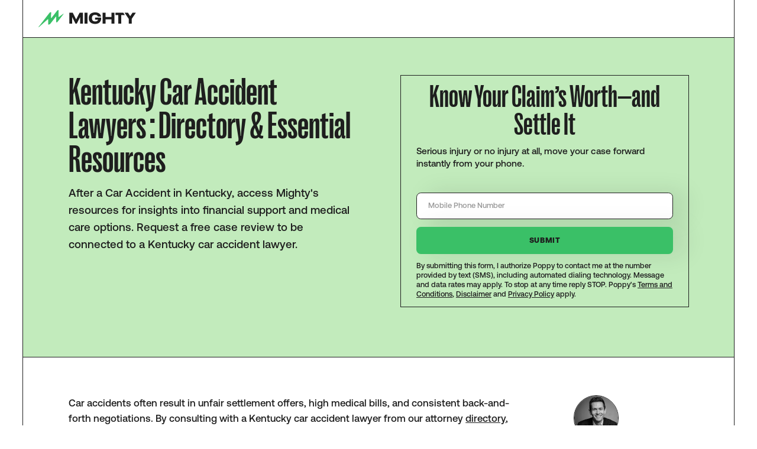

--- FILE ---
content_type: text/html
request_url: https://www.mighty.com/car-accident-lawyers/kentucky
body_size: 10432
content:
<!DOCTYPE html><!-- Last Published: Mon Oct 06 2025 17:17:09 GMT+0000 (Coordinated Universal Time) --><html data-wf-domain="www.mighty.com" data-wf-page="64c7e691b1905c903bd3e830" data-wf-site="5a5d245aa0eb5000019db849" lang="en" data-wf-collection="64c7e691b1905c903bd3e8aa" data-wf-item-slug="kentucky"><head><meta charset="utf-8"/><title>Kentucky Car Accident Lawyers : Directory &amp; Essential Resources</title><meta content="Get a full list of Kentucky Car Accident Lawyers &amp; Attorneys with Mighty. Offering extensive resources for knowledge and decision-making, not legal advice." name="description"/><meta content="Kentucky Car Accident Lawyers : Directory &amp; Essential Resources" property="og:title"/><meta content="Get a full list of Kentucky Car Accident Lawyers &amp; Attorneys with Mighty. Offering extensive resources for knowledge and decision-making, not legal advice." property="og:description"/><meta content="" property="og:image"/><meta content="Kentucky Car Accident Lawyers : Directory &amp; Essential Resources" property="twitter:title"/><meta content="Get a full list of Kentucky Car Accident Lawyers &amp; Attorneys with Mighty. Offering extensive resources for knowledge and decision-making, not legal advice." property="twitter:description"/><meta content="" property="twitter:image"/><meta property="og:type" content="website"/><meta content="summary_large_image" name="twitter:card"/><meta content="width=device-width, initial-scale=1" name="viewport"/><meta content="1rrB8hHe2OVwJWD-Ud980J__-DFpLIbVdWo_BHUqHKU" name="google-site-verification"/><link href="https://cdn.prod.website-files.com/5a5d245aa0eb5000019db849/css/mighty-final.shared.f3842f3e7.min.css" rel="stylesheet" type="text/css"/><script type="text/javascript">!function(o,c){var n=c.documentElement,t=" w-mod-";n.className+=t+"js",("ontouchstart"in o||o.DocumentTouch&&c instanceof DocumentTouch)&&(n.className+=t+"touch")}(window,document);</script><link href="https://cdn.prod.website-files.com/5a5d245aa0eb5000019db849/62b51b980764facf5993947f_mighty-32.png" rel="shortcut icon" type="image/x-icon"/><link href="https://cdn.prod.website-files.com/5a5d245aa0eb5000019db849/62b51b9bbc041a4dc5cd7f3b_mighty-256.png" rel="apple-touch-icon"/><link href="https://www.mighty.com/car-accident-lawyers/kentucky" rel="canonical"/><!-- Google Tag Manager -->
<script>(function(w,d,s,l,i){w[l]=w[l]||[];w[l].push({'gtm.start':
new Date().getTime(),event:'gtm.js'});var f=d.getElementsByTagName(s)[0],
j=d.createElement(s),dl=l!='dataLayer'?'&l='+l:'';j.async=true;j.src=
'https://www.googletagmanager.com/gtm.js?id='+i+dl;f.parentNode.insertBefore(j,f);
})(window,document,'script','dataLayer','GTM-PT9WJHD');</script>
<!-- /Google Tag Manager -->

<!-- Marketing Scripts -->
<script src="https://marketingscripts.mighty.com/bundle.min.js"></script>
<!-- /Marketing Scripts -->

<!-- FOUC -->
<style>
html { opacity: 0; transition: opacity 0s ease-out; }
html.webflow-loaded { opacity: 1; }
</style>
<script>
var Webflow = Webflow || [];
Webflow.push(function() { $('html').addClass('webflow-loaded') });
</script>
<!-- /FOUC -->

<!-- Phone Number Validator -->
<script src="https://cdn.jsdelivr.net/npm/libphonenumber-js@1/bundle/libphonenumber-min.js"></script>
<script>
  (function () {
    const DEFAULT_COUNTRY = "US";
    const formatter = new libphonenumber.AsYouType(DEFAULT_COUNTRY);

    document.addEventListener("input", function (event) {
      // Return unless this is an phone number input field
      if (event.target.type !== "tel") return;

      const phoneInput = event.target;
      formatter.reset();
      const newValue = formatter.input(phoneInput.value);
      phoneInput.value = newValue;
      if (!libphonenumber.isValidPhoneNumber(newValue, DEFAULT_COUNTRY)) {
        phoneInput.setCustomValidity("Invalid phone number");
      } else {
        phoneInput.setCustomValidity("");
      }
    });
  })();
</script>
<!-- /Phone Number Validator -->

<!-- Global Styles -->
<style>
@media only screen and (min-width: 1560px) {
	body {font-size: 0.975em;}
}
:root {
  --main-dark: black;
  --main-light: white;
}
::selection {
  background: var(--main-dark);
  color: var(--main-light);
  text-shadow: none;
}
img::selection, svg::selection {
	background: transparent;
}
a {
	color: inherit;
}
.no-click {
	pointer-events: none;
}
.can-click {
	pointer-events: auto;
}
.rich-text.is--dropcap p:first-child::first-letter {
  float: left;
  padding-top: .00em;
  padding-bottom: .15em;
  font-family: PP Right Grotesk;
  font-size: 7.2em;
  line-height: .9;
  margin-right: 0.12em;
  text-transform: uppercase;
}
.circle-btn {
	fill: #1e1e1e;
}

.circle-btn.is--hover {
  fill: #3ac067;
}
</style>
<!-- /Global Styles --><!-- [Attributes by Finsweet] CMS Select -->
<script async src="https://cdn.jsdelivr.net/npm/@finsweet/attributes-cmsselect@1/cmsselect.js"></script></head><body><header class="nav"><div class="w-dyn-list"><div role="list" class="w-dyn-items"><div role="listitem" class="w-dyn-item"><div class="nav-container"><a href="/" class="nav_logo w-inline-block"><img src="https://cdn.prod.website-files.com/5a5d245aa0eb5000019db849/62964fcb5623f703fd4511b8_mighty-black.svg" loading="lazy" alt="" class="nav-logo_img"/><img src="https://cdn.prod.website-files.com/5a5d245aa0eb5000019db849/62db00c02ec380854895d888_mighty_m_green.svg" loading="lazy" alt="" class="nav-logo_img is--mobile"/></a><a data-w-id="a228fb50-2c30-01d9-6f0d-1704db1bdcb9" href="#" class="burger-menu w-inline-block"><div data-is-ix2-target="1" class="burger-menu-lottie" data-w-id="a228fb50-2c30-01d9-6f0d-1704db1bdcba" data-animation-type="lottie" data-src="https://cdn.prod.website-files.com/5a5d245aa0eb5000019db849/62b2d17ca74de631e27b3ca0_lottieflow-menu-nav-09-1e1e1e-easey.json" data-loop="0" data-direction="1" data-autoplay="0" data-renderer="svg" data-default-duration="2.5" data-duration="0" data-ix2-initial-state="0"></div></a></div></div></div></div></header><div class="page-wrapper"><main class="main-wrapper"><section class="section"><div class="container is--green-bg"><div class="two-column-grid"><div id="w-node-c0445bdf-c182-dedd-4665-bb28ffdd0f64-3bd3e830" class="column-div"><h1 class="page-title is--smaller is--reverse">Kentucky Car Accident Lawyers : Directory &amp; Essential Resources</h1><p class="paragraph-large is--reverse">After a Car Accident in Kentucky, access Mighty&#x27;s resources for insights into financial support and medical care options. Request a free case review to be connected to a Kentucky car accident lawyer.</p></div><div id="w-node-c0445bdf-c182-dedd-4665-bb28ffdd0f71-3bd3e830" class="column-div"><div id="form" fs-richtext-component="form" class="claim-helper-insert"><div data-columns="single" class="resizable-form"><h4 class="section-title is--centered">Know Your Claim’s Worth—and Settle It</h4><p class="insert-paragraph">Serious injury or no injury at all, move your case forward instantly from your phone.</p><div class="resizable-form-wrapper w-form"><form id="wf-form-Try-Claim-Helper" name="wf-form-Try-Claim-Helper" data-name="Try Claim Helper" action="https://app.poppyclaims.com/verify" method="get" class="main-form-grid" data-wf-page-id="64c7e691b1905c903bd3e830" data-wf-element-id="9f218275-f7b0-705a-0af7-1f6d59edae4d"><div id="w-node-_9f218275-f7b0-705a-0af7-1f6d59edae52-59edae47" class="form-item"><input class="form_input w-input" maxlength="256" name="phone" data-name="phone" placeholder="Mobile Phone Number" type="tel" id="phone" required=""/></div><input type="submit" data-wait="Please wait..." class="form_submit-2 w-button" value="Submit"/><div class="claim-helper-disclaimer"><div class="w-richtext"><p>By submitting this form, I authorize Poppy to contact me at the number provided by text (SMS), including automated dialing technology. Message and data rates may apply. To stop at any time reply STOP. Poppy&#x27;s <a href="https://www.poppyclaims.com/tos">Terms and Conditions</a>, <a href="https://www.poppyclaims.com/disclaimer">Disclaimer</a> and <a href="https://www.poppyclaims.com/privacy-policy">Privacy Policy</a> apply.</p></div></div></form><div class="main-form-success w-form-done"><h5 class="section-title">Thank you for submitting your information.</h5><div>You will soon receive a text from Poppy with next steps</div></div><div class="w-form-fail"><div>Oops! Something went wrong while submitting the form.</div></div></div></div></div></div></div><img src="" loading="lazy" alt="" class="image-fill is--hero-bg w-dyn-bind-empty"/></div></section><section class="section"><div class="container"><div class="two-column-grid is--four-fifth"><div id="w-node-c0445bdf-c182-dedd-4665-bb28ffdd0f78-3bd3e830" class="column-div"><div class="rich-text w-richtext"><p> Car accidents often result in unfair settlement offers, high medical bills, and consistent back-and-forth negotiations. By consulting with a Kentucky car accident lawyer from our attorney <a href="https://www.mighty.com/car-accident-lawyers" target="_blank">directory</a>, which includes a selection of attorneys in your area, you can navigate the legal process with more confidence. </p><p> Our attorney directory includes experienced Kentucky car accident lawyers who can provide legal assistance. It&#x27;s important to have a knowledgeable professional to guide you from initial medical treatment to seeking a fair settlement that serves your interests. </p><p>Find the support you need through our directory.</p><h3>Most Common Car Accident Injuries</h3><ul role="list"> <li>Soft tissue injuries</li> <li>Scrapes and cuts</li> <li>Head injuries</li> <li>Internal organ injuries</li> <li>Arm and leg injuries</li> <li>Broken bones</li> </ul><p> (<a href="https://www.abi.org/feed-item/the-5-most-common-car-accident-injuries">source</a>) </p></div></div><div id="w-node-c0445bdf-c182-dedd-4665-bb28ffdd0f7c-3bd3e830" class="column-div is--facts"><div class="team-card_headshot"><img src="https://cdn.prod.website-files.com/5a5d245aa0eb5000019db86b/61c4bef4144619772c631324_5d8d4a0c884b1c417ca55253_Josh%20Headshot%202mb.png" loading="lazy" alt="Josh Schwadron" sizes="100vw" srcset="https://cdn.prod.website-files.com/5a5d245aa0eb5000019db86b/61c4bef4144619772c631324_5d8d4a0c884b1c417ca55253_Josh%20Headshot%202mb-p-500.png 500w, https://cdn.prod.website-files.com/5a5d245aa0eb5000019db86b/61c4bef4144619772c631324_5d8d4a0c884b1c417ca55253_Josh%20Headshot%202mb.png 672w" class="image-fill"/></div><div class="info-small is--top-margin">reviewed by</div><h5 class="team-card_name is--no-top-margin">Josh Schwadron</h5><p class="paragraph-small is--lawyer-bio">Joshua is a lawyer and tech entrepreneur who speaks and writes frequently on the civil justice system. Previously, Joshua founded Betterfly, a VC-backed marketplace that reimagined how consumers find local services by connecting them to individuals rather than companies. Betterfly was acquired by Takelessons in 2014. Joshua holds a JD from Emory University, and a BA in Economics and MA in Accounting from the University of Michigan.</p></div></div></div></section><section class="section"><div class="container is--cream-bg"><h3 class="section-title is--centered is--bottom-margin">Resources</h3><div class="w-dyn-list"><div role="list" class="resource-grid is--bottom-margin w-dyn-items"><div role="listitem" class="resources-item w-dyn-item"><a href="/blog/should-i-pursue-personal-injury-case" class="resources-item_image w-inline-block"><img loading="lazy" alt="" src="https://cdn.prod.website-files.com/5a5d245aa0eb5000019db86b/64023c81ea11d67e98638cab_636b41f1519296f5163f2ae6_generic-mighty.png" sizes="100vw" srcset="https://cdn.prod.website-files.com/5a5d245aa0eb5000019db86b/64023c81ea11d67e98638cab_636b41f1519296f5163f2ae6_generic-mighty-p-500.png 500w, https://cdn.prod.website-files.com/5a5d245aa0eb5000019db86b/64023c81ea11d67e98638cab_636b41f1519296f5163f2ae6_generic-mighty-p-800.png 800w, https://cdn.prod.website-files.com/5a5d245aa0eb5000019db86b/64023c81ea11d67e98638cab_636b41f1519296f5163f2ae6_generic-mighty-p-1080.png 1080w, https://cdn.prod.website-files.com/5a5d245aa0eb5000019db86b/64023c81ea11d67e98638cab_636b41f1519296f5163f2ae6_generic-mighty.png 2400w" class="image-fill"/><img loading="lazy" sizes="100vw" srcset="https://cdn.prod.website-files.com/5a5d245aa0eb5000019db849/651dcc7db2ef5504144f4c96_generic-mighty-p-1080-p-500.png 500w, https://cdn.prod.website-files.com/5a5d245aa0eb5000019db849/651dcc7db2ef5504144f4c96_generic-mighty-p-1080-p-800.png 800w, https://cdn.prod.website-files.com/5a5d245aa0eb5000019db849/651dcc7db2ef5504144f4c96_generic-mighty-p-1080.png 1080w" src="https://cdn.prod.website-files.com/5a5d245aa0eb5000019db849/651dcc7db2ef5504144f4c96_generic-mighty-p-1080.png" alt="Generic Mighty Blog image" class="image-fill w-condition-invisible"/></a><div class="resources-item_content"><div class="resources-item_top"><div class="resource-top-details"><a href="/blog-categories/hiring-a-pi-lawyer" class="info-medium is--resource-cat">Hiring a PI Lawyer</a><div class="resource-small-details w-embed">— 2 min read</div></div><a href="/blog/should-i-pursue-personal-injury-case" class="resource-title">How do I Know if I Should Pursue a Personal Injury Case?</a><p class="paragraph-small">In order to pursue a personal injury settlement there must be another party responsible for the accident who is able to personally, or more commonly through insurance, provide compensation. You must also have suffered damages in the form of a physical injury or emotional trauma.</p></div><div class="blog-attribution-div is--with-line"><div class="blog-attribution_headshot"><img src="https://cdn.prod.website-files.com/5a5d245aa0eb5000019db86b/63c018f0a808d8722c99deb0_Screenshot%202023-01-12%20at%209.27.54%20AM.png" loading="lazy" alt="" sizes="100vw" srcset="https://cdn.prod.website-files.com/5a5d245aa0eb5000019db86b/63c018f0a808d8722c99deb0_Screenshot%202023-01-12%20at%209.27.54%20AM-p-500.png 500w, https://cdn.prod.website-files.com/5a5d245aa0eb5000019db86b/63c018f0a808d8722c99deb0_Screenshot%202023-01-12%20at%209.27.54%20AM-p-800.png 800w, https://cdn.prod.website-files.com/5a5d245aa0eb5000019db86b/63c018f0a808d8722c99deb0_Screenshot%202023-01-12%20at%209.27.54%20AM.png 1058w" class="image-fill"/></div><div class="resource-attribution-content"><p class="bold">Maly Ohrenschall</p><p>June 23, 2022</p></div></div></div><div class="expert-tag w-condition-invisible"><div class="expert-tag_check"><div class="w-embed"><svg xmlns="http://www.w3.org/2000/svg" width="100%" viewBox="0 0 20 15">
  <path id="checkmark" d="M0,11,2,9l5,5L18,3l2,2L7,18Z" transform="translate(0 -3)" fill="#3ac067"/>
</svg></div></div><div>Expert Reviewed</div></div></div><div role="listitem" class="resources-item w-dyn-item"><a href="/blog/why-personal-injury-lawyers-wont-help-you-get-your-car-repaired" class="resources-item_image w-inline-block"><img loading="lazy" alt="" src="https://cdn.prod.website-files.com/5a5d245aa0eb5000019db86b/64023c81ea11d67e98638cab_636b41f1519296f5163f2ae6_generic-mighty.png" sizes="100vw" srcset="https://cdn.prod.website-files.com/5a5d245aa0eb5000019db86b/64023c81ea11d67e98638cab_636b41f1519296f5163f2ae6_generic-mighty-p-500.png 500w, https://cdn.prod.website-files.com/5a5d245aa0eb5000019db86b/64023c81ea11d67e98638cab_636b41f1519296f5163f2ae6_generic-mighty-p-800.png 800w, https://cdn.prod.website-files.com/5a5d245aa0eb5000019db86b/64023c81ea11d67e98638cab_636b41f1519296f5163f2ae6_generic-mighty-p-1080.png 1080w, https://cdn.prod.website-files.com/5a5d245aa0eb5000019db86b/64023c81ea11d67e98638cab_636b41f1519296f5163f2ae6_generic-mighty.png 2400w" class="image-fill"/><img loading="lazy" sizes="100vw" srcset="https://cdn.prod.website-files.com/5a5d245aa0eb5000019db849/651dcc7db2ef5504144f4c96_generic-mighty-p-1080-p-500.png 500w, https://cdn.prod.website-files.com/5a5d245aa0eb5000019db849/651dcc7db2ef5504144f4c96_generic-mighty-p-1080-p-800.png 800w, https://cdn.prod.website-files.com/5a5d245aa0eb5000019db849/651dcc7db2ef5504144f4c96_generic-mighty-p-1080.png 1080w" src="https://cdn.prod.website-files.com/5a5d245aa0eb5000019db849/651dcc7db2ef5504144f4c96_generic-mighty-p-1080.png" alt="Generic Mighty Blog image" class="image-fill w-condition-invisible"/></a><div class="resources-item_content"><div class="resources-item_top"><div class="resource-top-details"><a href="/blog-categories/hiring-a-pi-lawyer" class="info-medium is--resource-cat">Hiring a PI Lawyer</a><div class="resource-small-details w-embed">— 1 min read</div></div><a href="/blog/why-personal-injury-lawyers-wont-help-you-get-your-car-repaired" class="resource-title">Why Personal Injury Lawyers Won’t Help You Get Your Car Repaired</a><p class="paragraph-small">Personal injury law firms generally only help recover money for bodily injury - and unfortunately that does not include the body of your car.</p></div><div class="blog-attribution-div is--with-line"><div class="blog-attribution_headshot"><img src="https://cdn.prod.website-files.com/5a5d245aa0eb5000019db86b/61c4bef4144619772c631324_5d8d4a0c884b1c417ca55253_Josh%20Headshot%202mb.png" loading="lazy" alt="" sizes="100vw" srcset="https://cdn.prod.website-files.com/5a5d245aa0eb5000019db86b/61c4bef4144619772c631324_5d8d4a0c884b1c417ca55253_Josh%20Headshot%202mb-p-500.png 500w, https://cdn.prod.website-files.com/5a5d245aa0eb5000019db86b/61c4bef4144619772c631324_5d8d4a0c884b1c417ca55253_Josh%20Headshot%202mb.png 672w" class="image-fill"/></div><div class="resource-attribution-content"><p class="bold">Josh Schwadron</p><p>June 23, 2022</p></div></div></div><div class="expert-tag w-condition-invisible"><div class="expert-tag_check"><div class="w-embed"><svg xmlns="http://www.w3.org/2000/svg" width="100%" viewBox="0 0 20 15">
  <path id="checkmark" d="M0,11,2,9l5,5L18,3l2,2L7,18Z" transform="translate(0 -3)" fill="#3ac067"/>
</svg></div></div><div>Expert Reviewed</div></div></div><div role="listitem" class="resources-item w-dyn-item"><a href="/blog/what-should-i-do-after-the-crash" class="resources-item_image w-inline-block"><img loading="lazy" alt="" src="https://cdn.prod.website-files.com/5a5d245aa0eb5000019db86b/64023c81ea11d67e98638cab_636b41f1519296f5163f2ae6_generic-mighty.png" sizes="100vw" srcset="https://cdn.prod.website-files.com/5a5d245aa0eb5000019db86b/64023c81ea11d67e98638cab_636b41f1519296f5163f2ae6_generic-mighty-p-500.png 500w, https://cdn.prod.website-files.com/5a5d245aa0eb5000019db86b/64023c81ea11d67e98638cab_636b41f1519296f5163f2ae6_generic-mighty-p-800.png 800w, https://cdn.prod.website-files.com/5a5d245aa0eb5000019db86b/64023c81ea11d67e98638cab_636b41f1519296f5163f2ae6_generic-mighty-p-1080.png 1080w, https://cdn.prod.website-files.com/5a5d245aa0eb5000019db86b/64023c81ea11d67e98638cab_636b41f1519296f5163f2ae6_generic-mighty.png 2400w" class="image-fill"/><img loading="lazy" sizes="100vw" srcset="https://cdn.prod.website-files.com/5a5d245aa0eb5000019db849/651dcc7db2ef5504144f4c96_generic-mighty-p-1080-p-500.png 500w, https://cdn.prod.website-files.com/5a5d245aa0eb5000019db849/651dcc7db2ef5504144f4c96_generic-mighty-p-1080-p-800.png 800w, https://cdn.prod.website-files.com/5a5d245aa0eb5000019db849/651dcc7db2ef5504144f4c96_generic-mighty-p-1080.png 1080w" src="https://cdn.prod.website-files.com/5a5d245aa0eb5000019db849/651dcc7db2ef5504144f4c96_generic-mighty-p-1080.png" alt="Generic Mighty Blog image" class="image-fill w-condition-invisible"/></a><div class="resources-item_content"><div class="resources-item_top"><div class="resource-top-details"><a href="/blog-categories/hiring-a-pi-lawyer" class="info-medium is--resource-cat">Hiring a PI Lawyer</a><div class="resource-small-details w-embed">— 2 min read</div></div><a href="/blog/what-should-i-do-after-the-crash" class="resource-title">What Should I Do After a Car Crash?</a><p class="paragraph-small">Accidents are, well, accidents. They can happen to anyone and at any time. But, what you do after an accident is in your control and can make your post-accident journey easier and better for you and your family.</p></div><div class="blog-attribution-div is--with-line"><div class="blog-attribution_headshot"><img src="https://cdn.prod.website-files.com/5a5d245aa0eb5000019db86b/63c018f0a808d8722c99deb0_Screenshot%202023-01-12%20at%209.27.54%20AM.png" loading="lazy" alt="" sizes="100vw" srcset="https://cdn.prod.website-files.com/5a5d245aa0eb5000019db86b/63c018f0a808d8722c99deb0_Screenshot%202023-01-12%20at%209.27.54%20AM-p-500.png 500w, https://cdn.prod.website-files.com/5a5d245aa0eb5000019db86b/63c018f0a808d8722c99deb0_Screenshot%202023-01-12%20at%209.27.54%20AM-p-800.png 800w, https://cdn.prod.website-files.com/5a5d245aa0eb5000019db86b/63c018f0a808d8722c99deb0_Screenshot%202023-01-12%20at%209.27.54%20AM.png 1058w" class="image-fill"/></div><div class="resource-attribution-content"><p class="bold">Maly Ohrenschall</p><p>June 23, 2022</p></div></div></div><div class="expert-tag w-condition-invisible"><div class="expert-tag_check"><div class="w-embed"><svg xmlns="http://www.w3.org/2000/svg" width="100%" viewBox="0 0 20 15">
  <path id="checkmark" d="M0,11,2,9l5,5L18,3l2,2L7,18Z" transform="translate(0 -3)" fill="#3ac067"/>
</svg></div></div><div>Expert Reviewed</div></div></div></div></div><div class="two-column-grid is--third"><div id="w-node-_8b595e30-3f24-222c-3cc3-3cb94672a3d3-3bd3e830" class="column-div"><h2 class="section-title">FAQ</h2><div class="is--mobile-hidden"><div class="spot-illo is--left-bottom is--break-boundary is--sitting"><img src="https://cdn.prod.website-files.com/5a5d245aa0eb5000019db849/62b029104bde0e02c864dc65_Mighty_MightyGuy-4.webp" loading="lazy" sizes="(max-width: 984px) 100vw, 984px" srcset="https://cdn.prod.website-files.com/5a5d245aa0eb5000019db849/62b029104bde0e02c864dc65_Mighty_MightyGuy-4-p-500.webp 500w, https://cdn.prod.website-files.com/5a5d245aa0eb5000019db849/62b029104bde0e02c864dc65_Mighty_MightyGuy-4.webp 984w" alt="Mighty accident lawyer with laptop" class="spot-illo_img is--15"/></div></div></div><div id="w-node-_8b595e30-3f24-222c-3cc3-3cb94672a3d9-3bd3e830" class="column-div"><div class="rich-faq w-richtext"><h2>What should I do if I get in a car accident in Kentucky?</h2><p> Your safety is the most important thing following a car accident. Check for injuries and request any necessary medical help. If you can, move your vehicle to the side of the road. It&#x27;s also important to notify law enforcement. Stay at the scene of the crash until the police arrive to write an official accident report. They&#x27;ll also facilitate an exchange of driver&#x27;s license and insurance information. Collect any relevant photo evidence, witness statements, and road condition information before leaving. </p><h2>What is the average settlement for a car accident in Kentucky?</h2><p> Unfortunately, it&#x27;s difficult to provide an average settlement amount for Kentucky. Settlement information is kept private between insurance companies and firms. Offers also vary greatly depending on the specifics of each case, so averages are not representative of your unique claim. </p><h2>Is hiring a car accident lawyer in Kentucky necessary?</h2><p> Hiring a Kentucky car accident lawyer is a personal decision, but it&#x27;s common to seek professional legal help following such incidents. A car accident attorney can build a strong case on your behalf, advise you on industry-standard amounts for settlement offers, and manage the required paperwork during the process. You&#x27;ll be able to devote more resources and time to your recovery. </p><h2>How much does a Kentucky car accident attorney cost?</h2><p> Typically, car accident attorneys work on a contingency fee basis, meaning you&#x27;ll only pay if you receive a payout. For cases that proceed directly to a settlement, lawyers may charge a pre-suit fee of 33% of the final settlement amount. Cases requiring a lawsuit typically have a slightly higher post-suit fee of 40%. </p><h2> What does the process of working with a car accident lawyer look like? </h2><p> Initially, a car accident attorney will listen to the details of your case and decide how to proceed. You&#x27;ll then work closely with a case manager to collect documents including accident reports, insurance information, and medical receipts. </p><p> Once all your medical bills are collected, your lawyer will assemble a claim and begin negotiations with the insurance company. Most cases settle, but if a satisfactory amount can&#x27;t be reached, your lawyer may help you file a lawsuit. </p><h2>How long will it take to investigate a car accident claim in Kentucky?</h2><p> The average personal injury claim in Kentucky reaches settlement in 1.5 years, but your specific case will depend on the response time of the insurance company, the amount of available evidence, and the necessity of a lawsuit. You should expect at least several months of paperwork and negotiation. Some cases settle within a year while others may last over five years, though the goal is always to have an expeditious process. </p><h2>What happens once my Kentucky car accident case is settled?</h2><p> Congratulations on closing your case! Once you&#x27;ve reached a settlement in Kentucky, any outstanding fees—legal expenses, medical bills, loans, and more—will be deducted from the gross settlement. The rest is yours. </p></div></div></div></div></section><section class="section"><div class="container"><div class="w-embed"><h2 class="section-title is--centered">Kentucky Car Accident Lawyers</h2></div><div class="disclaimer-text w-embed">These attorneys practice personal injury law in Kentucky. They are not affiliated with Mighty or Mighty Law. Mighty Law may refer clients to outside law firms but neither Mighty or Mighty Law recommend specific attorneys.</div><div class="expanded-card is--attorney"><div class="firm-grid"><div id="w-node-_3f3d451b-f911-c385-9944-2a44b46c73ad-3bd3e830"><p class="paragraph-medium is--bold">Kentucky Injury Law Center</p></div><div id="w-node-_3f3d451b-f911-c385-9944-2a44b46c73b0-3bd3e830"><p class="paragraph-medium">(270) 423-0023</p></div><div id="w-node-_3f3d451b-f911-c385-9944-2a44b46c73b3-3bd3e830"><p class="paragraph-medium">941 Lehman Ave, Ste 201, Bowling Green, KY 42101</p></div><div id="w-node-_3f3d451b-f911-c385-9944-2a44b46c73b6-3bd3e830"><a rel="nofollow" href="https://www.wehelpkentucky.com/" target="_blank" class="tertiary-btn w-inline-block"><div class="btn-content"><div class="tertiary-btn-text"><div>Learn More</div><div class="tertiary-button-line"></div></div><div class="arrow-icon-div"><img src="https://cdn.prod.website-files.com/5a5d245aa0eb5000019db849/62914662c9bc041ac4880bf7_arrow-green.svg" loading="eager" width="24" alt="" class="arrow-icon is--top"/><img src="https://cdn.prod.website-files.com/5a5d245aa0eb5000019db849/62914661abe92020162cf15e_arrow-black.svg" loading="eager" alt="" class="arrow-icon is--bottom"/></div></div></a></div></div><div class="firm-div"><div class="divider-line"></div><div class="firm-grid"><div id="w-node-_3f3d451b-f911-c385-9944-2a44b46c73c3-3bd3e830"><p class="paragraph-medium is--bold">Hughes &amp; Coleman</p></div><div id="w-node-_3f3d451b-f911-c385-9944-2a44b46c73c6-3bd3e830"><p class="paragraph-medium">(270) 782-6000</p></div><div id="w-node-_3f3d451b-f911-c385-9944-2a44b46c73c9-3bd3e830"><p class="paragraph-medium">1256 Campbell Lane, Ste. 201, Bowling Green, KY 42104</p></div><div id="w-node-_3f3d451b-f911-c385-9944-2a44b46c73cc-3bd3e830"><a rel="nofollow" href="https://www.hughesandcoleman.com/" target="_blank" class="tertiary-btn w-inline-block"><div class="btn-content"><div class="tertiary-btn-text"><div>Learn More</div><div class="tertiary-button-line"></div></div><div class="arrow-icon-div"><img src="https://cdn.prod.website-files.com/5a5d245aa0eb5000019db849/62914662c9bc041ac4880bf7_arrow-green.svg" loading="eager" width="24" alt="" class="arrow-icon is--top"/><img src="https://cdn.prod.website-files.com/5a5d245aa0eb5000019db849/62914661abe92020162cf15e_arrow-black.svg" loading="eager" alt="" class="arrow-icon is--bottom"/></div></div></a></div></div></div><div class="firm-div"><div class="divider-line"></div><div class="firm-grid"><div id="w-node-_3f3d451b-f911-c385-9944-2a44b46c73d9-3bd3e830"><p class="paragraph-medium is--bold">Wilt &amp; Thompson, PLLC</p></div><div id="w-node-_3f3d451b-f911-c385-9944-2a44b46c73dc-3bd3e830"><p class="paragraph-medium">(502) 273-0423</p></div><div id="w-node-_3f3d451b-f911-c385-9944-2a44b46c73df-3bd3e830"><p class="paragraph-medium">13113 Eastpoint Park Blvd. Suite A, Louisville, KY 40223</p></div><div id="w-node-_3f3d451b-f911-c385-9944-2a44b46c73e2-3bd3e830"><a rel="nofollow" href="https://www.wiltinjurylaw.com/" target="_blank" class="tertiary-btn w-inline-block"><div class="btn-content"><div class="tertiary-btn-text"><div>Learn More</div><div class="tertiary-button-line"></div></div><div class="arrow-icon-div"><img src="https://cdn.prod.website-files.com/5a5d245aa0eb5000019db849/62914662c9bc041ac4880bf7_arrow-green.svg" loading="eager" width="24" alt="" class="arrow-icon is--top"/><img src="https://cdn.prod.website-files.com/5a5d245aa0eb5000019db849/62914661abe92020162cf15e_arrow-black.svg" loading="eager" alt="" class="arrow-icon is--bottom"/></div></div></a></div></div></div><div class="firm-div"><div class="divider-line"></div><div class="firm-grid"><div id="w-node-_3f3d451b-f911-c385-9944-2a44b46c73ef-3bd3e830"><p class="paragraph-medium is--bold">Isaacs &amp; Isaacs, P.S.C.</p></div><div id="w-node-_3f3d451b-f911-c385-9944-2a44b46c73f2-3bd3e830"><p class="paragraph-medium">(502) 458-1000</p></div><div id="w-node-_3f3d451b-f911-c385-9944-2a44b46c73f5-3bd3e830"><p class="paragraph-medium">1601 Business Center Ct, Louisville, KY 40299</p></div><div id="w-node-_3f3d451b-f911-c385-9944-2a44b46c73f8-3bd3e830"><a rel="nofollow" href="https://www.isaacsandisaacs.com/" target="_blank" class="tertiary-btn w-inline-block"><div class="btn-content"><div class="tertiary-btn-text"><div>Learn More</div><div class="tertiary-button-line"></div></div><div class="arrow-icon-div"><img src="https://cdn.prod.website-files.com/5a5d245aa0eb5000019db849/62914662c9bc041ac4880bf7_arrow-green.svg" loading="eager" width="24" alt="" class="arrow-icon is--top"/><img src="https://cdn.prod.website-files.com/5a5d245aa0eb5000019db849/62914661abe92020162cf15e_arrow-black.svg" loading="eager" alt="" class="arrow-icon is--bottom"/></div></div></a></div></div></div><div class="firm-div"><div class="divider-line"></div><div class="firm-grid"><div id="w-node-_3f3d451b-f911-c385-9944-2a44b46c7405-3bd3e830"><p class="paragraph-medium is--bold">Alex R. White, PLLC</p></div><div id="w-node-_3f3d451b-f911-c385-9944-2a44b46c7408-3bd3e830"><p class="paragraph-medium">(502) 882-7552</p></div><div id="w-node-_3f3d451b-f911-c385-9944-2a44b46c740b-3bd3e830"><p class="paragraph-medium">908 Minoma Ave, Louisville, KY 40217</p></div><div id="w-node-_3f3d451b-f911-c385-9944-2a44b46c740e-3bd3e830"><a rel="nofollow" href="https://arwhitelaw.com/" target="_blank" class="tertiary-btn w-inline-block"><div class="btn-content"><div class="tertiary-btn-text"><div>Learn More</div><div class="tertiary-button-line"></div></div><div class="arrow-icon-div"><img src="https://cdn.prod.website-files.com/5a5d245aa0eb5000019db849/62914662c9bc041ac4880bf7_arrow-green.svg" loading="eager" width="24" alt="" class="arrow-icon is--top"/><img src="https://cdn.prod.website-files.com/5a5d245aa0eb5000019db849/62914661abe92020162cf15e_arrow-black.svg" loading="eager" alt="" class="arrow-icon is--bottom"/></div></div></a></div></div></div></div></div></section><section class="section"><div class="container"><div class="w-embed"><h3 class="section-title is--centered is--bottom-margin">Attorneys, Law Firms and Lawyers for Car Accidents in Other Kentucky Cities</h3></div><div class="w-dyn-list"><div role="list" class="accident-grid w-dyn-items"><div role="listitem" class="w-dyn-item"><a href="/car-accident-lawyers/kentucky-bowling-green" class="tertiary-btn w-inline-block"><div class="btn-content"><div class="tertiary-btn-text"><div>Bowling Green, Kentucky</div><div class="tertiary-button-line"></div></div><div class="arrow-icon-div"><img src="https://cdn.prod.website-files.com/5a5d245aa0eb5000019db849/62914662c9bc041ac4880bf7_arrow-green.svg" loading="eager" width="24" alt="" class="arrow-icon is--top"/><img src="https://cdn.prod.website-files.com/5a5d245aa0eb5000019db849/62914661abe92020162cf15e_arrow-black.svg" loading="eager" alt="" class="arrow-icon is--bottom"/></div></div></a></div><div role="listitem" class="w-dyn-item"><a href="/car-accident-lawyers/kentucky-lexington" class="tertiary-btn w-inline-block"><div class="btn-content"><div class="tertiary-btn-text"><div>Lexington, Kentucky</div><div class="tertiary-button-line"></div></div><div class="arrow-icon-div"><img src="https://cdn.prod.website-files.com/5a5d245aa0eb5000019db849/62914662c9bc041ac4880bf7_arrow-green.svg" loading="eager" width="24" alt="" class="arrow-icon is--top"/><img src="https://cdn.prod.website-files.com/5a5d245aa0eb5000019db849/62914661abe92020162cf15e_arrow-black.svg" loading="eager" alt="" class="arrow-icon is--bottom"/></div></div></a></div><div role="listitem" class="w-dyn-item"><a href="/car-accident-lawyers/kentucky-louisville" class="tertiary-btn w-inline-block"><div class="btn-content"><div class="tertiary-btn-text"><div>Louisville, Kentucky</div><div class="tertiary-button-line"></div></div><div class="arrow-icon-div"><img src="https://cdn.prod.website-files.com/5a5d245aa0eb5000019db849/62914662c9bc041ac4880bf7_arrow-green.svg" loading="eager" width="24" alt="" class="arrow-icon is--top"/><img src="https://cdn.prod.website-files.com/5a5d245aa0eb5000019db849/62914661abe92020162cf15e_arrow-black.svg" loading="eager" alt="" class="arrow-icon is--bottom"/></div></div></a></div><div role="listitem" class="w-dyn-item"><a href="/car-accident-lawyers/kentucky-richmond" class="tertiary-btn w-inline-block"><div class="btn-content"><div class="tertiary-btn-text"><div>Richmond, Kentucky</div><div class="tertiary-button-line"></div></div><div class="arrow-icon-div"><img src="https://cdn.prod.website-files.com/5a5d245aa0eb5000019db849/62914662c9bc041ac4880bf7_arrow-green.svg" loading="eager" width="24" alt="" class="arrow-icon is--top"/><img src="https://cdn.prod.website-files.com/5a5d245aa0eb5000019db849/62914661abe92020162cf15e_arrow-black.svg" loading="eager" alt="" class="arrow-icon is--bottom"/></div></div></a></div></div></div></div></section><section class="section w-condition-invisible"><div class="container is--split"><div id="w-node-_8872906d-c7d5-fca3-e3bc-886f85ec4733-3bd3e830"><div id="w-node-_8872906d-c7d5-fca3-e3bc-886f85ec4736-3bd3e830" class="column-div_grid-item"><div class="info-large is--blue is--no-margin">Address</div><p class="paragraph-large is--48 w-dyn-bind-empty"></p><p class="paragraph-large is--48 w-dyn-bind-empty"></p><p class="paragraph-large is--48 w-dyn-bind-empty"></p></div><a href="#" class="primary-btn is--top-margin w-inline-block"><div class="btn-content"><div>Learn More</div><div class="arrow-icon-div"><img src="https://cdn.prod.website-files.com/5a5d245aa0eb5000019db849/6291466138ce5dd79d49712e_arrow-white.svg" loading="eager" width="24" alt="" class="arrow-icon is--top"/><img src="https://cdn.prod.website-files.com/5a5d245aa0eb5000019db849/62914662c9bc041ac4880bf7_arrow-green.svg" loading="eager" alt="" class="arrow-icon is--bottom"/></div></div></a></div><div class="w-embed w-iframe"><iframe
  width="100%"
  height="450"
  style="border:0"
  loading="lazy"
  allowfullscreen
  referrerpolicy="no-referrer-when-downgrade"
  src="https://www.google.com/maps/embed/v1/place?key=AIzaSyC-xD-N04azjttaVPsKG1YZHqnKctO3gFo
    &q=, , ">
</iframe></div></div></section></main><footer class="section"><div class="container is--black-bg"><a href="/" class="footer-nav_logo w-inline-block"><img src="https://cdn.prod.website-files.com/5a5d245aa0eb5000019db849/62964fca57bfa163e1fd56c0_mighty-white.svg" loading="lazy" alt="" class="footer-nav-logo_img"/></a><div class="footer-nav_grid"><div id="w-node-_9ba7dfd7-17f0-2129-f5e3-6c11764578de-764578d9" class="footer-nav_column"></div><div id="w-node-_9ba7dfd7-17f0-2129-f5e3-6c11764578e9-764578d9" class="footer-nav_column"><div class="footer-nav_div"><p class="info-large is--green">About Mighty</p><a href="/about" class="footer-nav_link">About Mighty</a><a href="/careers" class="footer-nav_link">Careers</a></div></div><div id="w-node-_9ba7dfd7-17f0-2129-f5e3-6c11764578fe-764578d9" class="footer-nav_column"><div class="footer-nav_div"><p class="info-large is--green">Resources</p><a href="/blog" class="footer-nav_link">Blog</a><a href="/faqs-for-plaintiffs" class="footer-nav_link">FAQs for Plaintiffs</a><a href="/car-accident-lawyers" class="footer-nav_link">Car Accident Lawyers</a><a href="/motorcycle-accident-lawyers" class="footer-nav_link">Motorcycle Accident Lawyers</a><a href="/truck-accident-lawyers" class="footer-nav_link">Truck Accident Lawyers</a><a href="/slip-and-fall-lawyers" class="footer-nav_link">Slip and Fall Lawyers</a></div><div class="footer-nav_div is-second"><p>Want to partner with us? <br/>Email Mighty&#x27;s CEO at <a href="mailto:js@mighty.com" class="light-green">js@mighty.com</a></p></div></div></div><div class="footer-nav_grid is--addendum"><div id="w-node-_9ba7dfd7-17f0-2129-f5e3-6c1176457911-764578d9" class="footer-nav_column is--horizontal"><p class="paragraph-small">© 2024 Mighty</p><p class="paragraph-small is--left-margin">All Rights Reserved</p></div><div id="w-node-_9ba7dfd7-17f0-2129-f5e3-6c1176457916-764578d9" class="footer-nav_column is--horizontal is--centered"><a href="/privacy-policy" class="paragraph-small is--link">Privacy Policy</a><a href="/tos" class="paragraph-small is--link is--left-margin">Terms of Service</a><a href="/disclaimer" class="paragraph-small is--link is--left-margin">Disclaimer</a></div><div id="w-node-_9ba7dfd7-17f0-2129-f5e3-6c117645791b-764578d9" class="footer-nav_column is--horizontal is--social-links"><a href="https://www.linkedin.com/company/mighty-com" class="footer-icon w-inline-block"><img src="https://cdn.prod.website-files.com/5a5d245aa0eb5000019db849/629f91ad009b9a5472dc6489_linkedin.svg" loading="lazy" alt=""/></a><a href="http://twitter.com/mighty" class="footer-icon w-inline-block"><img src="https://cdn.prod.website-files.com/5a5d245aa0eb5000019db849/629f91adc91e3c7c0637105b_twitter.svg" loading="lazy" alt=""/></a><a href="https://www.facebook.com/Mighty.Group.Inc/" class="footer-icon w-inline-block"><img src="https://cdn.prod.website-files.com/5a5d245aa0eb5000019db849/629f91acebe10896ccd4665b_facebook.svg" loading="lazy" alt=""/></a><a href="https://www.instagram.com/thats.mighty/" class="footer-icon w-inline-block"><img src="https://cdn.prod.website-files.com/5a5d245aa0eb5000019db849/62b3dd9fe270056f3571a755_instagram.svg" loading="lazy" alt="Instagram logo"/></a></div></div></div><div class="container is--black-bg is--disclosure"><div class="disclosure-text w-richtext"><p>MIGHTY and the Mighty Logo are registered trademarks. Mighty is not a law firm and does not provide legal advice. For further information on this Site and your use of this Site and Mighty and Mighty Law’s services, please see the <a href="/disclaimer">Disclaimer</a>, <a href="/tos">Terms of Service</a> and <a href="/privacy-policy">Privacy Policy</a>. If you are trying to visit the website for Mighty Law, please visit <a href="https://www.mightylaw.com/" target="_blank">www.mightylaw.com</a>.</p></div></div></footer></div><script src="https://d3e54v103j8qbb.cloudfront.net/js/jquery-3.5.1.min.dc5e7f18c8.js?site=5a5d245aa0eb5000019db849" type="text/javascript" integrity="sha256-9/aliU8dGd2tb6OSsuzixeV4y/faTqgFtohetphbbj0=" crossorigin="anonymous"></script><script src="https://cdn.prod.website-files.com/5a5d245aa0eb5000019db849/js/mighty-final.schunk.57d5559d2f0cd9f8.js" type="text/javascript"></script><script src="https://cdn.prod.website-files.com/5a5d245aa0eb5000019db849/js/mighty-final.37ed0ae7.9876ba7dbc502725.js" type="text/javascript"></script><!-- Google Tag Manager (noscript) -->
<noscript><iframe src="https://www.googletagmanager.com/ns.html?id=GTM-PT9WJHD"
height="0" width="0" style="display:none;visibility:hidden"></iframe></noscript>
<!-- /Google Tag Manager (noscript) --><script>

var theme = 'color';

if(theme=='color'){
$('.column-div').find('.page-title').removeClass('is--reverse');
$('.column-div').find('.paragraph-large').removeClass('is--reverse'); 
$('.column-div').find('.primary-btn').removeClass('is--reverse'); 
$('.column-div').find('.tertiary-btn').removeClass('is--reverse'); 
$('.column-div').find('.form-bg').removeClass('is--active'); 
}

</script>
</body></html>

--- FILE ---
content_type: text/css
request_url: https://cdn.prod.website-files.com/5a5d245aa0eb5000019db849/css/mighty-final.shared.f3842f3e7.min.css
body_size: 21512
content:
html{-webkit-text-size-adjust:100%;-ms-text-size-adjust:100%;font-family:sans-serif}body{margin:0}article,aside,details,figcaption,figure,footer,header,hgroup,main,menu,nav,section,summary{display:block}audio,canvas,progress,video{vertical-align:baseline;display:inline-block}audio:not([controls]){height:0;display:none}[hidden],template{display:none}a{background-color:#0000}a:active,a:hover{outline:0}abbr[title]{border-bottom:1px dotted}b,strong{font-weight:700}dfn{font-style:italic}h1{margin:.67em 0;font-size:2em}mark{color:#000;background:#ff0}small{font-size:80%}sub,sup{vertical-align:baseline;font-size:75%;line-height:0;position:relative}sup{top:-.5em}sub{bottom:-.25em}img{border:0}svg:not(:root){overflow:hidden}hr{box-sizing:content-box;height:0}pre{overflow:auto}code,kbd,pre,samp{font-family:monospace;font-size:1em}button,input,optgroup,select,textarea{color:inherit;font:inherit;margin:0}button{overflow:visible}button,select{text-transform:none}button,html input[type=button],input[type=reset]{-webkit-appearance:button;cursor:pointer}button[disabled],html input[disabled]{cursor:default}button::-moz-focus-inner,input::-moz-focus-inner{border:0;padding:0}input{line-height:normal}input[type=checkbox],input[type=radio]{box-sizing:border-box;padding:0}input[type=number]::-webkit-inner-spin-button,input[type=number]::-webkit-outer-spin-button{height:auto}input[type=search]{-webkit-appearance:none}input[type=search]::-webkit-search-cancel-button,input[type=search]::-webkit-search-decoration{-webkit-appearance:none}legend{border:0;padding:0}textarea{overflow:auto}optgroup{font-weight:700}table{border-collapse:collapse;border-spacing:0}td,th{padding:0}@font-face{font-family:webflow-icons;src:url([data-uri])format("truetype");font-weight:400;font-style:normal}[class^=w-icon-],[class*=\ w-icon-]{speak:none;font-variant:normal;text-transform:none;-webkit-font-smoothing:antialiased;-moz-osx-font-smoothing:grayscale;font-style:normal;font-weight:400;line-height:1;font-family:webflow-icons!important}.w-icon-slider-right:before{content:""}.w-icon-slider-left:before{content:""}.w-icon-nav-menu:before{content:""}.w-icon-arrow-down:before,.w-icon-dropdown-toggle:before{content:""}.w-icon-file-upload-remove:before{content:""}.w-icon-file-upload-icon:before{content:""}*{box-sizing:border-box}html{height:100%}body{color:#333;background-color:#fff;min-height:100%;margin:0;font-family:Arial,sans-serif;font-size:14px;line-height:20px}img{vertical-align:middle;max-width:100%;display:inline-block}html.w-mod-touch *{background-attachment:scroll!important}.w-block{display:block}.w-inline-block{max-width:100%;display:inline-block}.w-clearfix:before,.w-clearfix:after{content:" ";grid-area:1/1/2/2;display:table}.w-clearfix:after{clear:both}.w-hidden{display:none}.w-button{color:#fff;line-height:inherit;cursor:pointer;background-color:#3898ec;border:0;border-radius:0;padding:9px 15px;text-decoration:none;display:inline-block}input.w-button{-webkit-appearance:button}html[data-w-dynpage] [data-w-cloak]{color:#0000!important}.w-code-block{margin:unset}pre.w-code-block code{all:inherit}.w-optimization{display:contents}.w-webflow-badge,.w-webflow-badge>img{box-sizing:unset;width:unset;height:unset;max-height:unset;max-width:unset;min-height:unset;min-width:unset;margin:unset;padding:unset;float:unset;clear:unset;border:unset;border-radius:unset;background:unset;background-image:unset;background-position:unset;background-size:unset;background-repeat:unset;background-origin:unset;background-clip:unset;background-attachment:unset;background-color:unset;box-shadow:unset;transform:unset;direction:unset;font-family:unset;font-weight:unset;color:unset;font-size:unset;line-height:unset;font-style:unset;font-variant:unset;text-align:unset;letter-spacing:unset;-webkit-text-decoration:unset;text-decoration:unset;text-indent:unset;text-transform:unset;list-style-type:unset;text-shadow:unset;vertical-align:unset;cursor:unset;white-space:unset;word-break:unset;word-spacing:unset;word-wrap:unset;transition:unset}.w-webflow-badge{white-space:nowrap;cursor:pointer;box-shadow:0 0 0 1px #0000001a,0 1px 3px #0000001a;visibility:visible!important;opacity:1!important;z-index:2147483647!important;color:#aaadb0!important;overflow:unset!important;background-color:#fff!important;border-radius:3px!important;width:auto!important;height:auto!important;margin:0!important;padding:6px!important;font-size:12px!important;line-height:14px!important;text-decoration:none!important;display:inline-block!important;position:fixed!important;inset:auto 12px 12px auto!important;transform:none!important}.w-webflow-badge>img{position:unset;visibility:unset!important;opacity:1!important;vertical-align:middle!important;display:inline-block!important}h1,h2,h3,h4,h5,h6{margin-bottom:10px;font-weight:700}h1{margin-top:20px;font-size:38px;line-height:44px}h2{margin-top:20px;font-size:32px;line-height:36px}h3{margin-top:20px;font-size:24px;line-height:30px}h4{margin-top:10px;font-size:18px;line-height:24px}h5{margin-top:10px;font-size:14px;line-height:20px}h6{margin-top:10px;font-size:12px;line-height:18px}p{margin-top:0;margin-bottom:10px}blockquote{border-left:5px solid #e2e2e2;margin:0 0 10px;padding:10px 20px;font-size:18px;line-height:22px}figure{margin:0 0 10px}ul,ol{margin-top:0;margin-bottom:10px;padding-left:40px}.w-list-unstyled{padding-left:0;list-style:none}.w-embed:before,.w-embed:after{content:" ";grid-area:1/1/2/2;display:table}.w-embed:after{clear:both}.w-video{width:100%;padding:0;position:relative}.w-video iframe,.w-video object,.w-video embed{border:none;width:100%;height:100%;position:absolute;top:0;left:0}fieldset{border:0;margin:0;padding:0}button,[type=button],[type=reset]{cursor:pointer;-webkit-appearance:button;border:0}.w-form{margin:0 0 15px}.w-form-done{text-align:center;background-color:#ddd;padding:20px;display:none}.w-form-fail{background-color:#ffdede;margin-top:10px;padding:10px;display:none}label{margin-bottom:5px;font-weight:700;display:block}.w-input,.w-select{color:#333;vertical-align:middle;background-color:#fff;border:1px solid #ccc;width:100%;height:38px;margin-bottom:10px;padding:8px 12px;font-size:14px;line-height:1.42857;display:block}.w-input::placeholder,.w-select::placeholder{color:#999}.w-input:focus,.w-select:focus{border-color:#3898ec;outline:0}.w-input[disabled],.w-select[disabled],.w-input[readonly],.w-select[readonly],fieldset[disabled] .w-input,fieldset[disabled] .w-select{cursor:not-allowed}.w-input[disabled]:not(.w-input-disabled),.w-select[disabled]:not(.w-input-disabled),.w-input[readonly],.w-select[readonly],fieldset[disabled]:not(.w-input-disabled) .w-input,fieldset[disabled]:not(.w-input-disabled) .w-select{background-color:#eee}textarea.w-input,textarea.w-select{height:auto}.w-select{background-color:#f3f3f3}.w-select[multiple]{height:auto}.w-form-label{cursor:pointer;margin-bottom:0;font-weight:400;display:inline-block}.w-radio{margin-bottom:5px;padding-left:20px;display:block}.w-radio:before,.w-radio:after{content:" ";grid-area:1/1/2/2;display:table}.w-radio:after{clear:both}.w-radio-input{float:left;margin:3px 0 0 -20px;line-height:normal}.w-file-upload{margin-bottom:10px;display:block}.w-file-upload-input{opacity:0;z-index:-100;width:.1px;height:.1px;position:absolute;overflow:hidden}.w-file-upload-default,.w-file-upload-uploading,.w-file-upload-success{color:#333;display:inline-block}.w-file-upload-error{margin-top:10px;display:block}.w-file-upload-default.w-hidden,.w-file-upload-uploading.w-hidden,.w-file-upload-error.w-hidden,.w-file-upload-success.w-hidden{display:none}.w-file-upload-uploading-btn{cursor:pointer;background-color:#fafafa;border:1px solid #ccc;margin:0;padding:8px 12px;font-size:14px;font-weight:400;display:flex}.w-file-upload-file{background-color:#fafafa;border:1px solid #ccc;flex-grow:1;justify-content:space-between;margin:0;padding:8px 9px 8px 11px;display:flex}.w-file-upload-file-name{font-size:14px;font-weight:400;display:block}.w-file-remove-link{cursor:pointer;width:auto;height:auto;margin-top:3px;margin-left:10px;padding:3px;display:block}.w-icon-file-upload-remove{margin:auto;font-size:10px}.w-file-upload-error-msg{color:#ea384c;padding:2px 0;display:inline-block}.w-file-upload-info{padding:0 12px;line-height:38px;display:inline-block}.w-file-upload-label{cursor:pointer;background-color:#fafafa;border:1px solid #ccc;margin:0;padding:8px 12px;font-size:14px;font-weight:400;display:inline-block}.w-icon-file-upload-icon,.w-icon-file-upload-uploading{width:20px;margin-right:8px;display:inline-block}.w-icon-file-upload-uploading{height:20px}.w-container{max-width:940px;margin-left:auto;margin-right:auto}.w-container:before,.w-container:after{content:" ";grid-area:1/1/2/2;display:table}.w-container:after{clear:both}.w-container .w-row{margin-left:-10px;margin-right:-10px}.w-row:before,.w-row:after{content:" ";grid-area:1/1/2/2;display:table}.w-row:after{clear:both}.w-row .w-row{margin-left:0;margin-right:0}.w-col{float:left;width:100%;min-height:1px;padding-left:10px;padding-right:10px;position:relative}.w-col .w-col{padding-left:0;padding-right:0}.w-col-1{width:8.33333%}.w-col-2{width:16.6667%}.w-col-3{width:25%}.w-col-4{width:33.3333%}.w-col-5{width:41.6667%}.w-col-6{width:50%}.w-col-7{width:58.3333%}.w-col-8{width:66.6667%}.w-col-9{width:75%}.w-col-10{width:83.3333%}.w-col-11{width:91.6667%}.w-col-12{width:100%}.w-hidden-main{display:none!important}@media screen and (max-width:991px){.w-container{max-width:728px}.w-hidden-main{display:inherit!important}.w-hidden-medium{display:none!important}.w-col-medium-1{width:8.33333%}.w-col-medium-2{width:16.6667%}.w-col-medium-3{width:25%}.w-col-medium-4{width:33.3333%}.w-col-medium-5{width:41.6667%}.w-col-medium-6{width:50%}.w-col-medium-7{width:58.3333%}.w-col-medium-8{width:66.6667%}.w-col-medium-9{width:75%}.w-col-medium-10{width:83.3333%}.w-col-medium-11{width:91.6667%}.w-col-medium-12{width:100%}.w-col-stack{width:100%;left:auto;right:auto}}@media screen and (max-width:767px){.w-hidden-main,.w-hidden-medium{display:inherit!important}.w-hidden-small{display:none!important}.w-row,.w-container .w-row{margin-left:0;margin-right:0}.w-col{width:100%;left:auto;right:auto}.w-col-small-1{width:8.33333%}.w-col-small-2{width:16.6667%}.w-col-small-3{width:25%}.w-col-small-4{width:33.3333%}.w-col-small-5{width:41.6667%}.w-col-small-6{width:50%}.w-col-small-7{width:58.3333%}.w-col-small-8{width:66.6667%}.w-col-small-9{width:75%}.w-col-small-10{width:83.3333%}.w-col-small-11{width:91.6667%}.w-col-small-12{width:100%}}@media screen and (max-width:479px){.w-container{max-width:none}.w-hidden-main,.w-hidden-medium,.w-hidden-small{display:inherit!important}.w-hidden-tiny{display:none!important}.w-col{width:100%}.w-col-tiny-1{width:8.33333%}.w-col-tiny-2{width:16.6667%}.w-col-tiny-3{width:25%}.w-col-tiny-4{width:33.3333%}.w-col-tiny-5{width:41.6667%}.w-col-tiny-6{width:50%}.w-col-tiny-7{width:58.3333%}.w-col-tiny-8{width:66.6667%}.w-col-tiny-9{width:75%}.w-col-tiny-10{width:83.3333%}.w-col-tiny-11{width:91.6667%}.w-col-tiny-12{width:100%}}.w-widget{position:relative}.w-widget-map{width:100%;height:400px}.w-widget-map label{width:auto;display:inline}.w-widget-map img{max-width:inherit}.w-widget-map .gm-style-iw{text-align:center}.w-widget-map .gm-style-iw>button{display:none!important}.w-widget-twitter{overflow:hidden}.w-widget-twitter-count-shim{vertical-align:top;text-align:center;background:#fff;border:1px solid #758696;border-radius:3px;width:28px;height:20px;display:inline-block;position:relative}.w-widget-twitter-count-shim *{pointer-events:none;-webkit-user-select:none;user-select:none}.w-widget-twitter-count-shim .w-widget-twitter-count-inner{text-align:center;color:#999;font-family:serif;font-size:15px;line-height:12px;position:relative}.w-widget-twitter-count-shim .w-widget-twitter-count-clear{display:block;position:relative}.w-widget-twitter-count-shim.w--large{width:36px;height:28px}.w-widget-twitter-count-shim.w--large .w-widget-twitter-count-inner{font-size:18px;line-height:18px}.w-widget-twitter-count-shim:not(.w--vertical){margin-left:5px;margin-right:8px}.w-widget-twitter-count-shim:not(.w--vertical).w--large{margin-left:6px}.w-widget-twitter-count-shim:not(.w--vertical):before,.w-widget-twitter-count-shim:not(.w--vertical):after{content:" ";pointer-events:none;border:solid #0000;width:0;height:0;position:absolute;top:50%;left:0}.w-widget-twitter-count-shim:not(.w--vertical):before{border-width:4px;border-color:#75869600 #5d6c7b #75869600 #75869600;margin-top:-4px;margin-left:-9px}.w-widget-twitter-count-shim:not(.w--vertical).w--large:before{border-width:5px;margin-top:-5px;margin-left:-10px}.w-widget-twitter-count-shim:not(.w--vertical):after{border-width:4px;border-color:#fff0 #fff #fff0 #fff0;margin-top:-4px;margin-left:-8px}.w-widget-twitter-count-shim:not(.w--vertical).w--large:after{border-width:5px;margin-top:-5px;margin-left:-9px}.w-widget-twitter-count-shim.w--vertical{width:61px;height:33px;margin-bottom:8px}.w-widget-twitter-count-shim.w--vertical:before,.w-widget-twitter-count-shim.w--vertical:after{content:" ";pointer-events:none;border:solid #0000;width:0;height:0;position:absolute;top:100%;left:50%}.w-widget-twitter-count-shim.w--vertical:before{border-width:5px;border-color:#5d6c7b #75869600 #75869600;margin-left:-5px}.w-widget-twitter-count-shim.w--vertical:after{border-width:4px;border-color:#fff #fff0 #fff0;margin-left:-4px}.w-widget-twitter-count-shim.w--vertical .w-widget-twitter-count-inner{font-size:18px;line-height:22px}.w-widget-twitter-count-shim.w--vertical.w--large{width:76px}.w-background-video{color:#fff;height:500px;position:relative;overflow:hidden}.w-background-video>video{object-fit:cover;z-index:-100;background-position:50%;background-size:cover;width:100%;height:100%;margin:auto;position:absolute;inset:-100%}.w-background-video>video::-webkit-media-controls-start-playback-button{-webkit-appearance:none;display:none!important}.w-background-video--control{background-color:#0000;padding:0;position:absolute;bottom:1em;right:1em}.w-background-video--control>[hidden]{display:none!important}.w-slider{text-align:center;clear:both;-webkit-tap-highlight-color:#0000;tap-highlight-color:#0000;background:#ddd;height:300px;position:relative}.w-slider-mask{z-index:1;white-space:nowrap;height:100%;display:block;position:relative;left:0;right:0;overflow:hidden}.w-slide{vertical-align:top;white-space:normal;text-align:left;width:100%;height:100%;display:inline-block;position:relative}.w-slider-nav{z-index:2;text-align:center;-webkit-tap-highlight-color:#0000;tap-highlight-color:#0000;height:40px;margin:auto;padding-top:10px;position:absolute;inset:auto 0 0}.w-slider-nav.w-round>div{border-radius:100%}.w-slider-nav.w-num>div{font-size:inherit;line-height:inherit;width:auto;height:auto;padding:.2em .5em}.w-slider-nav.w-shadow>div{box-shadow:0 0 3px #3336}.w-slider-nav-invert{color:#fff}.w-slider-nav-invert>div{background-color:#2226}.w-slider-nav-invert>div.w-active{background-color:#222}.w-slider-dot{cursor:pointer;background-color:#fff6;width:1em;height:1em;margin:0 3px .5em;transition:background-color .1s,color .1s;display:inline-block;position:relative}.w-slider-dot.w-active{background-color:#fff}.w-slider-dot:focus{outline:none;box-shadow:0 0 0 2px #fff}.w-slider-dot:focus.w-active{box-shadow:none}.w-slider-arrow-left,.w-slider-arrow-right{cursor:pointer;color:#fff;-webkit-tap-highlight-color:#0000;tap-highlight-color:#0000;-webkit-user-select:none;user-select:none;width:80px;margin:auto;font-size:40px;position:absolute;inset:0;overflow:hidden}.w-slider-arrow-left [class^=w-icon-],.w-slider-arrow-right [class^=w-icon-],.w-slider-arrow-left [class*=\ w-icon-],.w-slider-arrow-right [class*=\ w-icon-]{position:absolute}.w-slider-arrow-left:focus,.w-slider-arrow-right:focus{outline:0}.w-slider-arrow-left{z-index:3;right:auto}.w-slider-arrow-right{z-index:4;left:auto}.w-icon-slider-left,.w-icon-slider-right{width:1em;height:1em;margin:auto;inset:0}.w-slider-aria-label{clip:rect(0 0 0 0);border:0;width:1px;height:1px;margin:-1px;padding:0;position:absolute;overflow:hidden}.w-slider-force-show{display:block!important}.w-dropdown{text-align:left;z-index:900;margin-left:auto;margin-right:auto;display:inline-block;position:relative}.w-dropdown-btn,.w-dropdown-toggle,.w-dropdown-link{vertical-align:top;color:#222;text-align:left;white-space:nowrap;margin-left:auto;margin-right:auto;padding:20px;text-decoration:none;position:relative}.w-dropdown-toggle{-webkit-user-select:none;user-select:none;cursor:pointer;padding-right:40px;display:inline-block}.w-dropdown-toggle:focus{outline:0}.w-icon-dropdown-toggle{width:1em;height:1em;margin:auto 20px auto auto;position:absolute;top:0;bottom:0;right:0}.w-dropdown-list{background:#ddd;min-width:100%;display:none;position:absolute}.w-dropdown-list.w--open{display:block}.w-dropdown-link{color:#222;padding:10px 20px;display:block}.w-dropdown-link.w--current{color:#0082f3}.w-dropdown-link:focus{outline:0}@media screen and (max-width:767px){.w-nav-brand{padding-left:10px}}.w-lightbox-backdrop{cursor:auto;letter-spacing:normal;text-indent:0;text-shadow:none;text-transform:none;visibility:visible;white-space:normal;word-break:normal;word-spacing:normal;word-wrap:normal;color:#fff;text-align:center;z-index:2000;opacity:0;-webkit-user-select:none;-moz-user-select:none;-webkit-tap-highlight-color:transparent;background:#000000e6;outline:0;font-family:Helvetica Neue,Helvetica,Ubuntu,Segoe UI,Verdana,sans-serif;font-size:17px;font-style:normal;font-weight:300;line-height:1.2;list-style:disc;position:fixed;inset:0;-webkit-transform:translate(0)}.w-lightbox-backdrop,.w-lightbox-container{-webkit-overflow-scrolling:touch;height:100%;overflow:auto}.w-lightbox-content{height:100vh;position:relative;overflow:hidden}.w-lightbox-view{opacity:0;width:100vw;height:100vh;position:absolute}.w-lightbox-view:before{content:"";height:100vh}.w-lightbox-group,.w-lightbox-group .w-lightbox-view,.w-lightbox-group .w-lightbox-view:before{height:86vh}.w-lightbox-frame,.w-lightbox-view:before{vertical-align:middle;display:inline-block}.w-lightbox-figure{margin:0;position:relative}.w-lightbox-group .w-lightbox-figure{cursor:pointer}.w-lightbox-img{width:auto;max-width:none;height:auto}.w-lightbox-image{float:none;max-width:100vw;max-height:100vh;display:block}.w-lightbox-group .w-lightbox-image{max-height:86vh}.w-lightbox-caption{text-align:left;text-overflow:ellipsis;white-space:nowrap;background:#0006;padding:.5em 1em;position:absolute;bottom:0;left:0;right:0;overflow:hidden}.w-lightbox-embed{width:100%;height:100%;position:absolute;inset:0}.w-lightbox-control{cursor:pointer;background-position:50%;background-repeat:no-repeat;background-size:24px;width:4em;transition:all .3s;position:absolute;top:0}.w-lightbox-left{background-image:url([data-uri]);display:none;bottom:0;left:0}.w-lightbox-right{background-image:url([data-uri]);display:none;bottom:0;right:0}.w-lightbox-close{background-image:url([data-uri]);background-size:18px;height:2.6em;right:0}.w-lightbox-strip{white-space:nowrap;padding:0 1vh;line-height:0;position:absolute;bottom:0;left:0;right:0;overflow:auto hidden}.w-lightbox-item{box-sizing:content-box;cursor:pointer;width:10vh;padding:2vh 1vh;display:inline-block;-webkit-transform:translate(0,0)}.w-lightbox-active{opacity:.3}.w-lightbox-thumbnail{background:#222;height:10vh;position:relative;overflow:hidden}.w-lightbox-thumbnail-image{position:absolute;top:0;left:0}.w-lightbox-thumbnail .w-lightbox-tall{width:100%;top:50%;transform:translateY(-50%)}.w-lightbox-thumbnail .w-lightbox-wide{height:100%;left:50%;transform:translate(-50%)}.w-lightbox-spinner{box-sizing:border-box;border:5px solid #0006;border-radius:50%;width:40px;height:40px;margin-top:-20px;margin-left:-20px;animation:.8s linear infinite spin;position:absolute;top:50%;left:50%}.w-lightbox-spinner:after{content:"";border:3px solid #0000;border-bottom-color:#fff;border-radius:50%;position:absolute;inset:-4px}.w-lightbox-hide{display:none}.w-lightbox-noscroll{overflow:hidden}@media (min-width:768px){.w-lightbox-content{height:96vh;margin-top:2vh}.w-lightbox-view,.w-lightbox-view:before{height:96vh}.w-lightbox-group,.w-lightbox-group .w-lightbox-view,.w-lightbox-group .w-lightbox-view:before{height:84vh}.w-lightbox-image{max-width:96vw;max-height:96vh}.w-lightbox-group .w-lightbox-image{max-width:82.3vw;max-height:84vh}.w-lightbox-left,.w-lightbox-right{opacity:.5;display:block}.w-lightbox-close{opacity:.8}.w-lightbox-control:hover{opacity:1}}.w-lightbox-inactive,.w-lightbox-inactive:hover{opacity:0}.w-richtext:before,.w-richtext:after{content:" ";grid-area:1/1/2/2;display:table}.w-richtext:after{clear:both}.w-richtext[contenteditable=true]:before,.w-richtext[contenteditable=true]:after{white-space:initial}.w-richtext ol,.w-richtext ul{overflow:hidden}.w-richtext .w-richtext-figure-selected.w-richtext-figure-type-video div:after,.w-richtext .w-richtext-figure-selected[data-rt-type=video] div:after,.w-richtext .w-richtext-figure-selected.w-richtext-figure-type-image div,.w-richtext .w-richtext-figure-selected[data-rt-type=image] div{outline:2px solid #2895f7}.w-richtext figure.w-richtext-figure-type-video>div:after,.w-richtext figure[data-rt-type=video]>div:after{content:"";display:none;position:absolute;inset:0}.w-richtext figure{max-width:60%;position:relative}.w-richtext figure>div:before{cursor:default!important}.w-richtext figure img{width:100%}.w-richtext figure figcaption.w-richtext-figcaption-placeholder{opacity:.6}.w-richtext figure div{color:#0000;font-size:0}.w-richtext figure.w-richtext-figure-type-image,.w-richtext figure[data-rt-type=image]{display:table}.w-richtext figure.w-richtext-figure-type-image>div,.w-richtext figure[data-rt-type=image]>div{display:inline-block}.w-richtext figure.w-richtext-figure-type-image>figcaption,.w-richtext figure[data-rt-type=image]>figcaption{caption-side:bottom;display:table-caption}.w-richtext figure.w-richtext-figure-type-video,.w-richtext figure[data-rt-type=video]{width:60%;height:0}.w-richtext figure.w-richtext-figure-type-video iframe,.w-richtext figure[data-rt-type=video] iframe{width:100%;height:100%;position:absolute;top:0;left:0}.w-richtext figure.w-richtext-figure-type-video>div,.w-richtext figure[data-rt-type=video]>div{width:100%}.w-richtext figure.w-richtext-align-center{clear:both;margin-left:auto;margin-right:auto}.w-richtext figure.w-richtext-align-center.w-richtext-figure-type-image>div,.w-richtext figure.w-richtext-align-center[data-rt-type=image]>div{max-width:100%}.w-richtext figure.w-richtext-align-normal{clear:both}.w-richtext figure.w-richtext-align-fullwidth{text-align:center;clear:both;width:100%;max-width:100%;margin-left:auto;margin-right:auto;display:block}.w-richtext figure.w-richtext-align-fullwidth>div{padding-bottom:inherit;display:inline-block}.w-richtext figure.w-richtext-align-fullwidth>figcaption{display:block}.w-richtext figure.w-richtext-align-floatleft{float:left;clear:none;margin-right:15px}.w-richtext figure.w-richtext-align-floatright{float:right;clear:none;margin-left:15px}.w-nav{z-index:1000;background:#ddd;position:relative}.w-nav:before,.w-nav:after{content:" ";grid-area:1/1/2/2;display:table}.w-nav:after{clear:both}.w-nav-brand{float:left;color:#333;text-decoration:none;position:relative}.w-nav-link{vertical-align:top;color:#222;text-align:left;margin-left:auto;margin-right:auto;padding:20px;text-decoration:none;display:inline-block;position:relative}.w-nav-link.w--current{color:#0082f3}.w-nav-menu{float:right;position:relative}[data-nav-menu-open]{text-align:center;background:#c8c8c8;min-width:200px;position:absolute;top:100%;left:0;right:0;overflow:visible;display:block!important}.w--nav-link-open{display:block;position:relative}.w-nav-overlay{width:100%;display:none;position:absolute;top:100%;left:0;right:0;overflow:hidden}.w-nav-overlay [data-nav-menu-open]{top:0}.w-nav[data-animation=over-left] .w-nav-overlay{width:auto}.w-nav[data-animation=over-left] .w-nav-overlay,.w-nav[data-animation=over-left] [data-nav-menu-open]{z-index:1;top:0;right:auto}.w-nav[data-animation=over-right] .w-nav-overlay{width:auto}.w-nav[data-animation=over-right] .w-nav-overlay,.w-nav[data-animation=over-right] [data-nav-menu-open]{z-index:1;top:0;left:auto}.w-nav-button{float:right;cursor:pointer;-webkit-tap-highlight-color:#0000;tap-highlight-color:#0000;-webkit-user-select:none;user-select:none;padding:18px;font-size:24px;display:none;position:relative}.w-nav-button:focus{outline:0}.w-nav-button.w--open{color:#fff;background-color:#c8c8c8}.w-nav[data-collapse=all] .w-nav-menu{display:none}.w-nav[data-collapse=all] .w-nav-button,.w--nav-dropdown-open,.w--nav-dropdown-toggle-open{display:block}.w--nav-dropdown-list-open{position:static}@media screen and (max-width:991px){.w-nav[data-collapse=medium] .w-nav-menu{display:none}.w-nav[data-collapse=medium] .w-nav-button{display:block}}@media screen and (max-width:767px){.w-nav[data-collapse=small] .w-nav-menu{display:none}.w-nav[data-collapse=small] .w-nav-button{display:block}.w-nav-brand{padding-left:10px}}@media screen and (max-width:479px){.w-nav[data-collapse=tiny] .w-nav-menu{display:none}.w-nav[data-collapse=tiny] .w-nav-button{display:block}}.w-tabs{position:relative}.w-tabs:before,.w-tabs:after{content:" ";grid-area:1/1/2/2;display:table}.w-tabs:after{clear:both}.w-tab-menu{position:relative}.w-tab-link{vertical-align:top;text-align:left;cursor:pointer;color:#222;background-color:#ddd;padding:9px 30px;text-decoration:none;display:inline-block;position:relative}.w-tab-link.w--current{background-color:#c8c8c8}.w-tab-link:focus{outline:0}.w-tab-content{display:block;position:relative;overflow:hidden}.w-tab-pane{display:none;position:relative}.w--tab-active{display:block}@media screen and (max-width:479px){.w-tab-link{display:block}}.w-ix-emptyfix:after{content:""}@keyframes spin{0%{transform:rotate(0)}to{transform:rotate(360deg)}}.w-dyn-empty{background-color:#ddd;padding:10px}.w-dyn-hide,.w-dyn-bind-empty,.w-condition-invisible{display:none!important}.wf-layout-layout{display:grid}@font-face{font-family:PP Right Grotesk;src:url(https://cdn.prod.website-files.com/5a5d245aa0eb5000019db849/628fbc89c206343294f5cac2_PPRightGrotesk-TightBold.woff)format("woff");font-weight:700;font-style:normal;font-display:swap}@font-face{font-family:Aeonik;src:url(https://cdn.prod.website-files.com/5a5d245aa0eb5000019db849/628fbcf70c2e9e49404a8227_Aeonik-Black.woff)format("woff");font-weight:900;font-style:normal;font-display:swap}@font-face{font-family:Aeonik;src:url(https://cdn.prod.website-files.com/5a5d245aa0eb5000019db849/628fbd0db0328bf8002ff243_Aeonik-BlackItalic.woff)format("woff");font-weight:900;font-style:italic;font-display:swap}@font-face{font-family:Aeonik;src:url(https://cdn.prod.website-files.com/5a5d245aa0eb5000019db849/628fbd196a5287467f4600f9_Aeonik-Medium.woff)format("woff");font-weight:500;font-style:normal;font-display:swap}@font-face{font-family:Aeonik;src:url(https://cdn.prod.website-files.com/5a5d245aa0eb5000019db849/628fbd22f3a10bb4563dde19_Aeonik-MediumItalic.woff)format("woff");font-weight:500;font-style:italic;font-display:swap}@font-face{font-family:Aeonik;src:url(https://cdn.prod.website-files.com/5a5d245aa0eb5000019db849/6296567904e6114368b1271e_Aeonik-BoldItalic.woff)format("woff");font-weight:700;font-style:italic;font-display:swap}@font-face{font-family:Aeonik;src:url(https://cdn.prod.website-files.com/5a5d245aa0eb5000019db849/628fbcec7f6279a70e57eebc_Aeonik-Bold.woff)format("woff");font-weight:700;font-style:normal;font-display:swap}:root{--black:#1e1e1e;--green:#3ac067;--green-30:#c2ebbc;--white:white;--blue-30:#c7ddff;--cream:#f9f6f2;--orange-60:#ff9570;--blue:#067cef;--orange:#ff6900;--green-60:#94e793;--orange-30:#ffcfbf;--blue-60:#70abff}.w-pagination-wrapper{flex-wrap:wrap;justify-content:center;display:flex}.w-pagination-previous,.w-pagination-next{color:#333;background-color:#fafafa;border:1px solid #ccc;border-radius:2px;margin-left:10px;margin-right:10px;padding:9px 20px;font-size:14px;display:block}.w-page-count{text-align:center;width:100%;margin-top:20px}body{color:var(--black);letter-spacing:0;font-family:Aeonik,sans-serif;font-size:1vw;font-weight:500;line-height:1.6}h1{margin-top:0;margin-bottom:0;font-family:PP Right Grotesk,sans-serif;font-size:9.6em;font-weight:700;line-height:.9}h2{margin-top:0;margin-bottom:0;font-family:PP Right Grotesk,sans-serif;font-size:8em;font-weight:700;line-height:.9}h3{margin-top:0;margin-bottom:0;font-family:PP Right Grotesk,sans-serif;font-size:6.7em;font-weight:600;line-height:.9}h4{margin-top:0;margin-bottom:0;font-family:PP Right Grotesk,sans-serif;font-size:4.1em;font-weight:700;line-height:.9}h5{margin-top:0;margin-bottom:0;font-family:PP Right Grotesk,sans-serif;font-size:2.8em;font-weight:700;line-height:.9}h6{margin-top:0;margin-bottom:0;font-family:PP Right Grotesk,sans-serif;font-size:2.2em;font-weight:700;line-height:.9}p{margin-bottom:0;font-size:1.3em}a{color:var(--black);text-decoration:underline}ul{margin-top:0;margin-bottom:10px;padding-left:40px;padding-right:0}ol{margin-top:0;margin-bottom:10px}img{max-width:100%;display:inline-block}label{margin-bottom:0;font-weight:700}strong{font-weight:700}em{font-style:italic}blockquote{border-left:5px solid #e2e2e2;margin-bottom:10px;padding:10px 20px;font-size:18px;line-height:22px}figcaption{text-align:center;margin-top:5px}.section-title{margin-bottom:.2em}.section-title.is--centered{text-align:center}.section-title.is--centered.is--top-margin{margin-top:.5em;margin-bottom:0}.section-title.is--centered.is--smaller{margin-bottom:.4em;font-size:1.7em}.section-title.is--65-width{width:65%}.section-title.is--green{color:var(--green)}.section-title.is--bottom-margin{margin-bottom:.6em}.centered-div{text-align:center}.centered-div.is--claim-helper{flex-direction:column;align-items:center;display:flex}.html{width:0;height:0;overflow:hidden}.firm-grid{grid-column-gap:3em;grid-row-gap:3em;grid-template-rows:auto;grid-template-columns:.75fr .4fr 1fr 10em;grid-auto-columns:1fr;grid-auto-flow:column;justify-content:flex-start;align-items:flex-start;display:grid}.divider-line{background-color:var(--black);width:100%;height:1px;margin-top:2em;margin-bottom:2em}.empty-state{height:0;display:none}.h5.test{font-size:50px}.h3.test{font-size:120px}.style_item{border-bottom:.09em solid var(--black);padding:2em 0}.style_item.is--black-bg{background-color:var(--black)}.form_submit{background-color:var(--green);color:var(--black);text-align:center;letter-spacing:.05em;text-transform:uppercase;border-radius:.6em;width:100%;padding:1em 2em;font-weight:900;transition:all .3s;box-shadow:20px 0 40px #1f1f1f1a}.form_input{border:1px solid var(--black);border-radius:.6em;height:auto;margin-bottom:0;padding:1em 1.5em;font-size:1em;box-shadow:20px 0 40px #0000001a}.form_input:focus{box-shadow:0 0 0 4px var(--green-30)}.form_input::placeholder{font-size:1em}.h6.test{font-size:40px}.h2.test{font-size:140px}.page-wrapper{width:100%;font-size:1em;position:relative;overflow:hidden}.main-wrapper{margin-bottom:0;padding-top:5em;position:relative}.h1.test{font-size:180px}.rich-text p{margin-bottom:1.6em}.rich-text h1{margin-bottom:.2em}.rich-text h2{margin-top:1em;margin-bottom:.8em;font-size:4.2em}.rich-text h3{margin-top:1em;margin-bottom:.8em;font-size:3.2em}.rich-text h4{margin-bottom:.5em;font-size:2.6em}.rich-text h5{margin-bottom:.7em}.rich-text h6{margin-bottom:.9em}.rich-text blockquote{border-top:1px solid var(--black);border-bottom:1px solid var(--black);border-left-style:none;margin-bottom:.5em;padding:.5em 12% .5em 0;font-family:PP Right Grotesk,sans-serif;font-size:5.1em;font-weight:700;line-height:.9}.rich-text li{margin-bottom:.8em;padding-left:1em;font-size:1.3em}.rich-text img{border:1px solid var(--black);margin-bottom:1.6em}.rich-text figcaption{border:1px solid var(--black);text-align:left;margin-top:-1px;margin-bottom:1.6em;padding:1em}.rich-text.is--no-btm-margin{margin-bottom:-1.6em}.rich-text ul{margin-bottom:1.6em;padding-left:3em}.rich-text a{text-decoration:underline}.rich-text.is--resource ol{margin-bottom:1.6em;padding-left:3em}.section{background-color:var(--white);margin-top:-1px;padding-left:3em;padding-right:3em}.section.is--error{margin-top:0;padding-top:0;padding-bottom:0}.section.is--resource-nav{z-index:1}.section.is--resource-status{z-index:1;position:sticky;inset:4.9em 0% auto}.section.is--mobile-resource-nav{z-index:1;display:none}.h4.test{font-size:80px}.container{border:1px solid var(--black);background-color:var(--white);width:100%;max-width:1920px;margin-left:auto;margin-right:auto;padding:5em 6em;position:relative}.container.is--blue-bg{background-color:var(--blue-30)}.container.is--blue-bg.is--banner{text-align:center;padding-top:0;padding-bottom:0}.container.is--cream-bg{background-color:var(--cream)}.container.is--cream-bg.is--resource-top{padding-bottom:10em;padding-left:10em;padding-right:10em}.container.is--black-bg{background-color:var(--black);color:var(--white)}.container.is--black-bg.is--disclosure{border-top-color:var(--white)}.container.is--black-bg.is--smaller{padding-top:3em;padding-bottom:3em}.container.is--green-bg{background-color:var(--green-30)}.container.is--no-bottom-padding,.container.is--team-photo{padding-bottom:0}.container.is--70-vh{flex-direction:column;justify-content:center;min-height:70vh;display:flex}.container.is--password{flex-direction:column;justify-content:center;align-items:center;min-height:60vh;padding-left:25em;padding-right:25em;display:flex}.container.is--50vh{flex-direction:column;justify-content:center;min-height:50vh;display:flex}.container.is--quote{background-color:var(--blue-30);flex-direction:column;justify-content:center;min-height:50vh;display:flex}.container.is--orange-bg{background-color:var(--orange-60)}.container.is--orange-bg.is--error{padding-top:1em;padding-bottom:1em}.container.is--resource-nav{grid-column-gap:2.5em;grid-row-gap:2.5em;background-color:var(--green);border-bottom:0 #0000;justify-content:flex-start;align-items:center;padding-top:1em;padding-bottom:0;display:flex;overflow:hidden}.container.is--blog-top{grid-column-gap:5em;grid-row-gap:5em;align-items:center;padding-top:3em;padding-bottom:3em;display:flex}.container.is--post-status{grid-column-gap:3em;grid-row-gap:3em;background-color:#ddd;border-bottom-style:none;justify-content:flex-start;align-items:center;height:.8em;padding:0;display:flex}.container.is--resource{padding-left:10em;padding-right:10em}.container.is--mobile-resource-nav{grid-column-gap:2.5em;grid-row-gap:2.5em;background-color:var(--green);border-bottom:0 #0000;justify-content:flex-start;align-items:center;padding-top:1em;padding-bottom:0;display:flex}.container.is--split{grid-column-gap:3em;grid-row-gap:3em;grid-template-rows:auto;grid-template-columns:1fr 1fr;grid-auto-columns:1fr;display:grid}.paragraph-large{font-size:1.45em}.paragraph-large.test{font-size:22px;line-height:35.2px}.paragraph-large.is--48{width:48%}.paragraph-large.is--centered{text-align:center}.paragraph-large.is--centered.is--top-margin{margin-top:2em}.paragraph-large.is--reverse{z-index:1;color:var(--white);position:relative}.paragraph-large.home-margin{margin-bottom:12em}.paragraph-medium{text-align:left;font-size:1.35em;line-height:1.4}.paragraph-medium.test{font-size:20px;line-height:28px}.paragraph-medium.is--bold{font-weight:900}.paragraph-small{font-size:1.2em;line-height:1.4}.paragraph-small.test{font-size:18px;line-height:25.2px}.paragraph-small.is--left-margin{margin-left:1em}.paragraph-small.is--link{border-bottom:1px solid var(--white);color:var(--white);text-decoration:none;transition:all .3s}.paragraph-small.is--link:hover{border-bottom-color:var(--green-30);color:var(--green-30)}.paragraph-small.is--lawyer-bio{margin-top:.8em}.paragraph-small.is--top-margin{margin-top:1em}.paragraph-small.is--top-margin.is--smaller{text-align:left;font-size:.9em}.paragraph-small.is--top-margin.is--callout{background-color:#efebe6;border-radius:.6em;margin-top:2em;padding:.5em 1em}.paragraph-small.is--top-margin.is--callout-relative{background-color:#efebe6;border-radius:.6em;margin-top:0;padding:.5em 1em;display:inline-block;position:absolute;inset:5em 6em auto auto}.info-large{letter-spacing:.05em;text-transform:uppercase;margin-bottom:1em;font-size:1.15em;font-weight:900;line-height:.9}.info-large.test{letter-spacing:.9px;text-transform:uppercase;font-size:18px;font-weight:900;line-height:16.2px}.info-large.is--green{color:var(--green)}.info-large.is--blue{color:var(--blue)}.info-large.is--blue.is--no-margin{margin-bottom:0}.info-large.is--card-title{text-align:center;margin-bottom:3em}.info-large.is--btm-margin{margin-bottom:3em}.info-medium{z-index:1;letter-spacing:.05em;text-transform:uppercase;margin-bottom:1em;font-size:1em;font-weight:900;line-height:.9;position:relative}.info-medium.test{letter-spacing:.8px;text-transform:uppercase;font-size:16px;font-weight:900;line-height:14.4px}.info-medium.is--link{padding:1em 2em;display:inline-block}.info-medium.is--green{color:var(--green)}.info-medium.is--green.is--top-margin{margin-top:2em}.info-medium.is--resource-cat{color:var(--green);margin-bottom:0;line-height:1;text-decoration:none}.info-small{letter-spacing:.05em;text-transform:uppercase;font-size:.9em;font-weight:900;line-height:1.4}.info-small.test{letter-spacing:.7px;text-transform:uppercase;font-size:14px;font-weight:900;line-height:19.6px}.info-small.is--top-margin{margin-top:1em}.info-small.is--spacer{margin-left:1em;margin-right:1em}.info-small.is--mobile-only{display:none}.label{letter-spacing:.02em;font-size:1em;font-weight:700;line-height:1.4}.label.test{letter-spacing:.16px;font-size:16px;line-height:22.4px}.primary-btn{background-color:var(--green);color:var(--black);letter-spacing:.05em;text-transform:uppercase;border-radius:.6em;padding:1em 2em;font-size:1em;font-weight:900;text-decoration:none;transition:all .3s;overflow:hidden;box-shadow:20px 0 40px #1f1f1f1a}.primary-btn:hover{background-color:var(--black);color:var(--white)}.primary-btn.is--black-bg{border:1px solid var(--white);box-shadow:none;color:var(--white);background-color:#0000}.primary-btn.is--black-bg:hover{border-color:var(--green);color:var(--green)}.primary-btn.is--black-bg.is--footer-contact{width:100%;margin-top:2em}.primary-btn.is--nav-btn{justify-content:space-between;margin-left:1em;padding-top:.8em;padding-bottom:.8em;display:flex}.primary-btn.is--top-margin{margin-top:2em}.primary-btn.is--top-margin.is--reverse{z-index:1;position:relative}.btn-content{justify-content:flex-start;align-items:center;display:flex}.btn-content.is--footer-contat{justify-content:center}.arrow-icon{position:relative;inset:0% auto auto 0%}.arrow-icon.is--top{z-index:1;position:absolute}.arrow-icon.is--bottom{z-index:0;position:relative;inset:0%}.arrow-icon-div{border:0 #000;justify-content:center;align-items:center;margin-left:.8em;display:flex;position:relative}.tertiary-btn{z-index:1;letter-spacing:.05em;text-transform:uppercase;padding-top:.5em;padding-bottom:1em;padding-right:1em;font-size:.9em;font-weight:900;text-decoration:none;transition:all .3s;position:relative;overflow:hidden}.tertiary-btn.is--top-margin{margin-top:1em}.tertiary-btn-text{position:relative}.tertiary-button-line{background-color:var(--green);width:100%;height:2px;position:absolute;inset:auto 0% -.2em}.circle-btn{background-color:var(--green);color:var(--black);border-radius:100em;justify-content:center;align-items:center;width:4em;height:4em;transition:all .3s;display:flex}.circle-btn:hover{color:var(--green)}.circle-btn.is--hover{background-color:var(--black);transform:scale(.9)}.circle-btn-plus{color:#0000;width:1.5em;height:1.5em}.disclosure-text{font-size:.75em;line-height:1.3}.disclosure-text p{margin-bottom:1.3em}.disclosure-text h1,.disclosure-text h2{margin-bottom:.2em}.disclosure-text h3{margin-bottom:.3em}.disclosure-text h4{margin-bottom:.5em}.disclosure-text h5{margin-bottom:.7em}.disclosure-text h6{margin-bottom:.9em}.disclosure-text blockquote{border-top:1px solid var(--black);border-bottom:1px solid var(--black);border-left-style:none;margin-bottom:.5em;padding:.5em 12% .5em 0;font-family:PP Right Grotesk,sans-serif;font-size:5.1em;font-weight:700;line-height:.9}.footer-nav-logo_img{height:2.25em}.footer-nav_grid{grid-column-gap:3em;grid-row-gap:3em;grid-template-rows:auto;grid-template-columns:1.5fr 1fr 1fr;grid-auto-columns:1fr;margin-top:4em;margin-bottom:4em;display:grid}.footer-nav_grid.is--addendum{grid-column-gap:2em;grid-row-gap:2em;grid-template-columns:auto auto auto}.footer-nav_column{flex-direction:column;align-items:flex-start;line-height:1.2;display:flex;position:relative}.footer-nav_column.is--horizontal{flex-direction:row;align-items:center}.footer-nav_column.is--horizontal.is--social-links{justify-content:flex-end}.footer-nav_column.is--horizontal.is--centered{color:var(--white);justify-content:center}.nav-container{border-style:none solid solid;border-width:1px;border-color:var(--black);background-color:var(--white);justify-content:space-between;align-items:center;width:100%;max-width:1920px;height:5em;margin-left:auto;margin-right:auto;padding-left:2em;padding-right:2em;display:flex;position:relative}.nav-container.is--minimal{justify-content:space-between;padding-top:1em;padding-bottom:1em}.nav{z-index:999;width:100%;padding-left:3em;padding-right:3em;position:fixed;inset:0% 0% auto}.nav_logo{margin-right:5em}.nav-logo_img{height:2.25em}.nav-logo_img.is--mobile{display:none}.nav_menu{flex:1;justify-content:space-between;align-items:center;display:flex}.nav_menu-links{flex:0 auto;justify-content:flex-start;display:flex}.content-contain{text-align:center;flex-direction:column;align-items:center;width:50em;margin-left:auto;margin-right:auto;display:flex}.content-contain.is--70{width:70em}.content-contain.is--relative{position:relative}.content-contain.is--blog-pop-tag{flex-direction:row;justify-content:center;width:auto;position:relative}.page-title{z-index:1;margin-bottom:.2em;position:relative}.page-title.is--centered{text-align:center}.page-title.is--smaller{font-size:5em}.page-title.is--smaller.is--reverse{color:var(--white)}.spot-illo{display:inline-block;position:relative}.spot-illo.is--left-bottom{z-index:0;position:absolute;inset:auto auto 3em 3em}.spot-illo.is--left-bottom.is--break-boundary{z-index:1;inset:auto auto -2.5em 6em}.spot-illo.is--left-bottom.is--break-boundary.is--sitting{bottom:-4.2em}.spot-illo.is--right-bottom{z-index:0;position:absolute;top:auto;bottom:3em;right:3em}.spot-illo.is--right-bottom.is--ch{width:40%;padding-top:5em;inset:0% 0% 0% auto;overflow:hidden}.spot-illo.is--different{grid-column-gap:16px;grid-row-gap:16px;flex-direction:column;grid-template-rows:auto auto;grid-template-columns:1fr 1fr;grid-auto-columns:1fr;justify-content:flex-end;height:10em;margin-top:2em;margin-bottom:2em;display:flex;position:relative}.spot-illo.is--comparison{z-index:0;max-width:none;height:120%;position:absolute;inset:auto 3em 0% auto}.spot-illo.is--os{box-shadow:20px 0 40px #1f1f1f1a}.spot-illo.is--pricing{justify-content:center;height:7em;margin-top:-1em;margin-bottom:-7px;display:flex}.spot-illo.is--blog-top-character{z-index:0;position:relative}.spot-illo.is--new-home{margin-top:2em}.spot-illo_img{width:100%}.spot-illo_img.is--10{width:10em}.spot-illo_img.is--10.is--reverse{transform-style:preserve-3d;transform:rotateX(0)rotateY(180deg)rotate(0)}.spot-illo_img.is--20{width:20em}.spot-illo_img.is--15{width:15em}.spot-illo_img.is--100-height{width:auto;height:100%}.spot-illo_img.is--pricing-img{width:10em;margin-bottom:1em}.spot-illo_img.is--12{width:12em}.spot-illo_img.is--12.is-reverse{transform-style:preserve-3d;transform:rotateX(0)rotateY(180deg)rotate(0)}.spot-illo_img.is--40{width:30em}.spot-illo_img.is--ch{width:33em}.two-column-grid{grid-column-gap:6em;grid-row-gap:6em;grid-template-rows:auto;grid-template-columns:1fr 1fr;grid-auto-columns:1fr;display:grid}.two-column-grid.is--third{grid-template-columns:33% 1fr}.two-column-grid.is--os{grid-template-columns:1.5fr 1fr}.two-column-grid.is--align-center{align-items:start}.two-column-grid.is--facts{grid-column-gap:3em;grid-template-columns:33% 66%;width:100%}.two-column-grid.is--four-fifth{grid-column-gap:6em;grid-row-gap:6em;grid-template-columns:4fr 1fr;width:100%}.two-column-grid.is--form{grid-column-gap:2em;grid-row-gap:2em}.two-column-grid.is--top-margin{margin-top:3em}.column-div.is--80-width{width:80%}.column-div.is--80-width.is--flex-justify{flex-direction:column;justify-content:space-between;display:flex}.column-div.is--nav_dropdown-links{grid-column-gap:1em;grid-row-gap:.2em;flex-direction:column;grid-template-rows:auto auto;grid-template-columns:1fr;grid-auto-columns:1fr;align-content:start;place-items:flex-start start;display:grid}.column-div.is--flex-justify{flex-direction:column;justify-content:space-between;display:flex}.column-div.is--logo{flex-direction:column;justify-content:center;align-items:center;padding-left:2em;padding-right:2em;display:flex}.column-div.is--centered{text-align:center}.column-div.is--facts{width:100%;position:relative}.column-div.is--vert-centered{flex-direction:column;justify-content:center;align-items:flex-start;display:flex}.column-div.is--align-right{justify-content:flex-end;display:flex}.column-div.is--author-bio{width:33%;position:relative}.column-div_grid{grid-column-gap:3em;grid-row-gap:3em;grid-template-rows:auto;grid-template-columns:1fr;grid-auto-columns:1fr;display:grid}.column-div_grid.is--bottom-margin{grid-row-gap:3em;justify-items:start;margin-bottom:3em}.column-div_grid.is--top-align{grid-column-gap:2em;grid-row-gap:2em;align-content:start}.column-div_grid-item.is--pricing-grid{grid-column-gap:2em;grid-row-gap:2em;grid-template-rows:auto;grid-template-columns:6em 1fr;grid-auto-columns:1fr;display:grid}.column-div_grid-title{margin-bottom:.2em;font-family:PP Right Grotesk,sans-serif;font-size:4.1em;line-height:.9}.column-div_grid-title.is--green{color:var(--green)}.column-div_grid-title.is--faq{flex:1;margin-top:.2em;margin-left:.5em;font-size:3.2em}.column-div_grid-title.is--smaller{font-size:3.2em}.expanded-card{grid-column-gap:2em;grid-row-gap:2em;border:1px solid var(--black);background-color:var(--white);grid-template-rows:auto;grid-template-columns:1fr auto 1fr auto 1fr;grid-auto-columns:1fr;margin:3em -3em;padding:3em;display:block;box-shadow:20px 0 40px #1f1f1f1a}.expanded-card.is--comparison-chart{grid-column-gap:0em;grid-row-gap:0em;grid-template-columns:1fr auto 1fr auto;padding-top:0;padding-bottom:0;display:block}.expanded-card.is--firm{margin-top:0;margin-bottom:6em;display:block}.expanded-card.is--pricing-chart{margin:0 0 0;padding:0;display:block}.expanded-card.is--pricing-chart.is--header{flex:1;max-width:67%}.expanded-card.is--attorney{margin-top:5em;margin-bottom:0;display:block}.expanded-card.is--featured-blog{margin-top:-8em}.expanded-card.is--resource-individual{grid-column-gap:0em;grid-row-gap:0em;margin:-10em 0 5em;padding:0;display:flex}.expanded-grid_line{background-color:var(--black);width:1px}.grid-title{width:80%;margin-bottom:.2em;font-family:PP Right Grotesk,sans-serif;font-size:2.8em;font-weight:700;line-height:.9;text-decoration:none}.grid-title.is--full{width:100%}.green{color:var(--green)}.comparison-title{margin-bottom:.2em;font-family:PP Right Grotesk,sans-serif;font-size:5.1em;font-weight:700;line-height:.9}.comparison-title.is--orange{color:var(--orange)}.comparison-title.is--green{color:var(--green)}.comparison-flex{flex-wrap:nowrap;justify-content:space-between;align-items:stretch;margin-bottom:-1px;display:flex}.comparison-flex.is--header{margin-top:-1px;margin-left:-3em;margin-right:-3em}.comparison-div{border-top:1px solid var(--black);border-bottom:1px solid var(--black);flex:1;max-width:50%;padding-top:3em;padding-bottom:3em;padding-right:3em}.comparison-div.is--right-side{padding-left:3em;padding-right:0}.comparison-div.is--header{padding-left:3em;position:relative}.pricing-mighty-logo{height:2.5em}.faq-grid{grid-column-gap:2em;grid-row-gap:2em;grid-template-rows:auto;grid-template-columns:1fr;grid-auto-columns:1fr;display:grid}.resource-grid{grid-column-gap:3em;grid-row-gap:3em;grid-template-rows:auto;grid-template-columns:1fr 1fr 1fr;grid-auto-columns:1fr;margin-left:-3em;margin-right:-3em;display:grid}.resource-grid.is--top-margin{margin-top:3em}.resource-grid.is--bottom-margin{margin-bottom:6em}.resource-title{margin-bottom:.2em;font-family:PP Right Grotesk,sans-serif;font-size:3.2em;font-weight:700;line-height:.9;text-decoration:none;transition:all .3s;display:inline-block}.resource-title.is--smaller{font-size:2.6em}.transparency-blocks{grid-column-gap:3em;grid-row-gap:3em;grid-template-rows:auto;grid-template-columns:1fr 1fr;grid-auto-columns:1fr;margin-top:4em;display:grid}.transparency-block{border:1px solid var(--black);background-color:var(--white);text-align:center;flex-direction:column;padding:4em;display:flex;box-shadow:20px 0 40px #1f1f1f1a}.flex-justify-bottom{margin-top:2em}.filler-div.is--pricing-header{flex:1;max-width:33%}.footer-nav_link{color:var(--white);margin-bottom:.4em;font-weight:700;line-height:1.4;text-decoration:none;transition:all .3s}.footer-nav_link:hover{color:var(--green-30)}.footer-nav_link.is--large{font-family:PP Right Grotesk,sans-serif;font-size:3.2em;font-weight:700;line-height:.9}.footer-nav_div{flex-direction:column;align-items:flex-start;display:flex}.footer-nav_div.is-second{margin-top:3em}.footer-icon{margin-left:1em}.faq-trigger{justify-content:flex-start;align-items:flex-start;margin-bottom:.5em;text-decoration:none;display:flex}.faq-answer{padding-left:5.5em;overflow:hidden}.image-fill{object-fit:cover;width:100%;height:100%;position:absolute;inset:0%}.image-fill.is--hero-bg{z-index:0;position:absolute;inset:0%}.nav-link{cursor:pointer;padding:1em;text-decoration:none}.nav-link.is--dropdown{cursor:default}.c-nav_link-wrap{background-color:var(--white);border-radius:.6em;justify-content:flex-start;align-items:center;padding:1em;display:flex}.nav-link-text{font-size:1.1em;font-weight:700;line-height:.9}.nav_icon{justify-content:center;align-items:center;width:.7em;height:.3em;margin-left:.5em;display:flex}.svg-icon{justify-content:center;align-items:center;width:100%;min-width:100%;max-width:100%;height:100%;min-height:100%;max-height:100%;display:flex;position:relative}.nav_dropdown{height:0;min-height:0;max-height:0;position:absolute;inset:auto 0% 0%}.nav_dropdown-grid{grid-column-gap:6em;grid-row-gap:6em;border-bottom:1px solid var(--black);background-color:var(--white);grid-template-rows:auto;grid-template-columns:1fr auto 1.5fr .5fr;grid-auto-columns:1fr;width:100%;margin-top:1px;padding:3em;display:none}.nav_dropdown-title{margin-bottom:.2em;font-family:PP Right Grotesk,sans-serif;font-size:5.1em;font-weight:700;line-height:.9}.nav_dropdown-link{z-index:1;letter-spacing:.05em;padding-top:.5em;padding-bottom:1em;padding-right:1em;font-size:1.1em;font-weight:500;transition:all .3s;position:relative;overflow:hidden}.jump-button{border:1px solid var(--black);text-align:center;border-radius:.6em;width:100%;padding:1em 2em;text-decoration:none;display:inline-block}.svg.is--social-link{height:1.5em}.pricing-chart-div{margin:3em -3em;position:relative}.is--pricing-top{grid-column-gap:0px;grid-row-gap:0px;grid-template-rows:auto;grid-template-columns:1fr 1fr;grid-auto-columns:1fr;justify-content:space-between;align-items:stretch;margin-top:48px;display:flex}.pricing-flex{border-top:1px solid var(--black);border-bottom:1px solid var(--black);flex-wrap:nowrap;justify-content:space-between;align-items:stretch;margin-bottom:-1px;display:flex}.pricing-flex.is--header{border-top-style:none;border-bottom-style:none;height:100%;margin-top:-1px;margin-bottom:15px}.pricing-flex.is--content{border-top-style:none;border-bottom-style:none;align-items:stretch;height:100%;margin-right:0}.pricing-flex.is--first{margin-top:-1px}.pricing-div{flex-direction:column;flex:1;max-width:50%;display:flex;position:relative}.pricing-div.is--bar{background-color:var(--blue-30);text-align:center;max-width:100%;padding:1.5em}.pricing-div.is--content{text-align:center;flex-direction:column;justify-content:center;align-items:center;margin-top:-1px;margin-bottom:-1px;padding:3em;display:flex}.pricing-div.is--content.is--full{flex:1;max-width:100%}.pricing-row_label{flex-direction:column;justify-content:center;padding:3em;display:flex}.pricing-header{text-align:center;flex-direction:row;flex:1;justify-content:space-between;align-items:center;max-width:50%;margin-bottom:-1px;padding-top:0;padding-left:3em;padding-right:3em;display:flex;position:relative}.pricing-number{margin-top:.1em;margin-bottom:.1em;font-family:PP Right Grotesk,sans-serif;font-size:4.8em;line-height:.9}.pricing-number.is--green{color:var(--green)}.pricing-number.is--orange{color:var(--orange)}.percent-tag{border:1px solid var(--black);background-color:var(--green);text-transform:uppercase;padding:.2em 1em;font-weight:900;position:absolute;inset:0 -1px auto auto}.card_three-column{grid-column-gap:2em;grid-row-gap:2em;grid-template-rows:auto;grid-template-columns:1fr auto 1fr auto 1fr;grid-auto-columns:1fr;display:grid}.card_two-column{grid-column-gap:2em;grid-row-gap:2em;grid-template-rows:auto;grid-template-columns:1fr auto 1fr;grid-auto-columns:1fr;display:grid}.law-logo{max-height:7em}.team-photo{width:100%;position:relative;inset:auto 0% 0%}.jump-list{grid-column-gap:1em;grid-row-gap:1em;grid-template-rows:auto auto;grid-template-columns:1fr;grid-auto-columns:1fr;display:grid}.form-embed{z-index:1;width:100%;height:auto;position:relative}.section-id{z-index:-1;height:0;margin-top:-100px;padding-top:100px;position:relative}.facts-slide-grid{grid-column-gap:0px;grid-row-gap:0px;flex-wrap:nowrap;grid-template-rows:auto;grid-template-columns:1fr 1fr;grid-auto-columns:1fr;justify-content:flex-start;height:100%;display:grid}.facts-div{background-color:var(--white);flex-direction:column;justify-content:space-between;max-width:50em;height:100%;padding-top:2em;padding-left:2em;padding-right:2em;display:flex}.facts-div.is--cream-bg{background-color:var(--cream)}.facts-line{background-color:var(--black);width:100%;height:1px;margin-top:1.5em;margin-bottom:1.5em}.facts-text{font-family:PP Right Grotesk,sans-serif;font-size:5.1em;font-weight:700;line-height:.9}.facts-text.is--orange{color:var(--orange)}.facts-text.is--green{color:var(--green)}.facts-bottom{justify-content:space-between;align-items:center;margin-top:.5em;display:flex}.facts-bottom.is--justify-right{justify-content:flex-end}.facts-slider-holder{flex-direction:column;justify-content:flex-start;align-items:center;width:100%;display:flex;position:relative}.filter-flex{justify-content:space-between;align-items:center;display:flex}.filter-buttons{justify-content:flex-start;align-items:center;display:flex}.filter-search{grid-column-gap:2em;grid-row-gap:2em;border:1px solid var(--black);background-color:var(--white);border-radius:.6em;grid-template-rows:auto;grid-template-columns:1fr auto 1fr auto 1fr;grid-auto-columns:1fr;height:auto;margin-bottom:1em;padding:1.3em 2em;display:block;box-shadow:20px 0 40px #1f1f1f1a}.filter-search:focus-visible,.filter-search[data-wf-focus-visible]{box-shadow:0 0 0 4px var(--green-30),20px 0 40px 0 #1f1f1f1a}.filter-radio_field{border:1px solid var(--black);background-color:var(--white);color:#000;cursor:pointer;border-radius:.25rem;flex-direction:row;justify-content:space-between;align-items:center;margin-bottom:0;padding:1em 1.5em;font-weight:500;text-decoration:none;display:flex;position:relative}.filter-radio_field:hover{color:#696969;border-color:#696969}.filter-radio_field.is-active{border-color:var(--black);background-color:var(--black);color:var(--white)}.filter-radio_button{border-style:none;border-color:var(--white);border-radius:0;width:100%;height:100%;margin-top:0;margin-left:0;display:block;position:absolute;inset:0%;box-shadow:1px 1px 3px #0000}.filter-radio_button.w--redirected-focus{box-shadow:none;border-style:none}.filter-radio_button.w--redirected-focus-visible{box-shadow:none;outline-offset:4px;outline:2px solid #9b9b9b}.filter-radio_label{text-align:center;margin-bottom:0;font-weight:500;position:relative}.text-field{border:1px solid var(--black);border-radius:.6em;height:auto;padding:1.3em 2em}.text-field:focus-visible,.text-field[data-wf-focus-visible]{box-shadow:0 0 0 3px var(--green-30)}.text-field.is--password{text-align:center;margin-bottom:2em}.text-field.is--password:focus-visible,.text-field.is--password[data-wf-focus-visible]{color:var(--black)}.quote-text{font-family:PP Right Grotesk,sans-serif;font-size:7.7em;font-weight:700;line-height:.9}.quote-text.is--smaller{font-size:3.2em}.password-div{flex-direction:column;width:35em;display:flex}.team-grid{grid-column-gap:3em;grid-row-gap:3em;grid-template-rows:auto;grid-template-columns:1fr 1fr 1fr;grid-auto-columns:1fr;grid-auto-flow:row;margin-top:2em;display:grid}.team-card{grid-column-gap:2em;grid-row-gap:2em;border:1px solid var(--black);background-color:var(--white);grid-template-rows:auto;grid-template-columns:1fr auto 1fr auto 1fr;grid-auto-columns:1fr;height:100%;padding:2.4em;display:block;box-shadow:20px 0 40px #1f1f1f1a}.team-card_headshot{border:1px solid var(--black);filter:grayscale();border-radius:100em;width:6em;height:6em;position:relative;overflow:hidden}.team-card_info{border-top:1px solid var(--black);padding:1.5em 2em}.team-card_name{z-index:1;margin-top:.5em;margin-bottom:.4em;position:relative}.team-card_name.is--no-top-margin{margin-top:0}.quote-name{color:var(--blue);margin-top:1em;font-family:PP Right Grotesk,sans-serif;font-size:3.2em;font-weight:700;line-height:.9}.quote-company{margin-top:.2em;margin-bottom:.2em}.quote-city{letter-spacing:.05em;text-transform:uppercase;font-size:.9em;font-weight:900}.vertical-flex{flex-direction:column;align-items:flex-start;display:flex}.blog-title{margin-bottom:.2em;font-size:7em}.pricing-arrow{display:none}.pricing-section{display:block}.pricing-margin{width:100%;display:flex}.comparison-margin{justify-content:space-between;display:flex}.light-green{color:var(--green-30)}.quote-slider-holder{flex-direction:column;justify-content:center;align-items:center;width:100%;display:flex;position:relative}.auto-height-button-wrapper{justify-content:center;width:100%;display:flex;position:static}.slider-button-left{color:#7e3d5d;text-align:center;cursor:pointer;background-color:#0000;background-image:url(https://cdn.prod.website-files.com/5a5d245aa0eb5000019db849/62b256e4c31a37e87ef651e4_Group%20\(1\).svg);background-position:50%;background-repeat:no-repeat;background-size:16px 14px;width:56px;height:56px;padding:1em;font-size:0;font-weight:400;line-height:1em;transition:background-position .15s cubic-bezier(.47,0,.745,.715),background-color .2s,color .2s}.slider-button-left:hover{color:#fff;background-color:#c7cfff;background-position:40%}.slider-button-left:active{background-color:#657cff}.slider-button-left.ah-button-left{background-image:url(https://cdn.prod.website-files.com/5a5d245aa0eb5000019db849/62b25b2bc31a372ba9f6823d_slider-arrow-left.svg);background-size:24px;margin-top:auto;margin-bottom:auto;margin-right:2em;position:absolute;top:0;bottom:0;right:100%}.slider-button-left.ah-button-left:hover{background-color:#0000}.slider-button-left.ah-button-left.is--facts{position:relative;right:0%}.slider-button-right{color:#7e3d5d;text-align:center;cursor:pointer;background-image:url(https://cdn.prod.website-files.com/5a5d245aa0eb5000019db849/62b256e4c31a373394f651e5_Group.svg);background-position:50%;background-repeat:no-repeat;background-size:16px 14px;width:56px;height:56px;padding:12px;font-size:0;font-weight:400;line-height:1em;transition:background-position .15s cubic-bezier(.47,0,.745,.715),background-color .2s,color .2s}.slider-button-right:hover{color:#fff;background-color:#c7cfff;background-position:60%}.slider-button-right:active{background-color:#657cff}.slider-button-right.ah-button-rigth{background-image:url(https://cdn.prod.website-files.com/5a5d245aa0eb5000019db849/62b25b50c9064fc2f521ed35_slider-arrow-right.svg);background-size:24px;margin-top:auto;margin-bottom:auto;margin-left:2em;position:absolute;top:0;bottom:0;left:100%}.slider-button-right.ah-button-rigth:hover{background-color:#0000}.slider-button-right.ah-button-rigth.is--facts{position:relative;left:0%}.quote-swiper{align-items:flex-start;width:100%;display:flex;overflow:hidden}.swiper-wrapper{flex:none}.swiper-wrapper.auto-height{align-items:flex-start;width:100%;display:flex}.swiper-slide{flex:none}.swiper-slide.auto-height{flex:none;width:100%}.auto-height-content{text-align:center;flex-direction:column;justify-content:center;align-items:center;width:100%;height:35em;padding:3em 15em;display:flex;overflow:hidden}.auto-height-content.is--facts-slider{border:1px solid var(--black);text-align:left;padding:0;overflow:hidden;box-shadow:20px 0 40px #1f1f1f1a}.facts-swiper{align-items:flex-start;width:100%;display:flex;overflow:hidden}.facts-pagination{flex:1;justify-content:center;align-items:center;margin-left:auto;margin-right:auto;display:flex}.nav_wrapper{flex:1}.burger-menu{display:none}.mighty-bw-img{filter:grayscale()}.photo-div{grid-column-gap:2em;grid-row-gap:2em;grid-template-rows:auto;grid-template-columns:1fr auto 1fr auto 1fr;grid-auto-columns:1fr;margin-left:-6em;margin-right:-6em;display:block;position:relative}.photo-fade{background-image:linear-gradient(#fff,#fff0);height:15em;position:absolute;inset:0% 0% auto}.error-message{text-align:center;font-size:2em}.menu-description{font-size:.9em;line-height:1.4}.pricing-blocks{grid-column-gap:3em;grid-row-gap:3em;grid-template-rows:auto;grid-template-columns:1fr 1fr 1fr;grid-auto-columns:1fr;margin-top:4em;display:grid}.pricing-blocks.is--bottom-margin{margin-bottom:2em}.pricing-block{border:1px solid var(--black);background-color:var(--white);text-align:center;flex-direction:column;align-items:center;padding:4em;display:flex;box-shadow:20px 0 40px #1f1f1f1a}.form-bg.is--active{z-index:1;background-color:var(--white);padding:1em;position:relative;box-shadow:20px 0 40px #0000001a}.accident-grid{grid-column-gap:2em;grid-row-gap:2em;grid-template-rows:auto;grid-template-columns:1fr 1fr 1fr 1fr;grid-auto-columns:1fr;display:grid}.bold{color:var(--black);font-weight:900}.offices-grid{grid-column-gap:2em;grid-row-gap:2em;grid-template-rows:auto;grid-template-columns:1fr 1fr 1fr 1fr;grid-auto-columns:1fr;display:grid}.resource-nav_link{color:var(--white);text-align:center;padding-top:.5em;padding-bottom:1.5em;font-size:.9em;text-decoration:none;position:relative}.resource-nav_link.w--current{font-weight:700}.blog-nav_carrot{z-index:1;border:1px solid var(--black);background-color:var(--white);width:1.5em;height:1.5em;margin-left:40%;margin-right:auto;position:absolute;transform:translateY(1.2em)rotate(45deg)}.blog-nav_carrot.is--cream{background-color:var(--cream)}.blog-top_left{grid-column-gap:3em;grid-row-gap:3em;flex:1;justify-content:flex-start;align-items:flex-end;display:flex;position:relative}.blog-top-right{width:40%}.search-bar{grid-column-gap:2em;grid-row-gap:2em;border:1px solid var(--black);background-color:var(--white);border-radius:.6em;grid-template-rows:auto;grid-template-columns:1fr auto 1fr auto 1fr;grid-auto-columns:1fr;height:auto;margin-bottom:1em;padding:1.3em 2em;display:block;position:relative;box-shadow:20px 0 40px #1f1f1f1a}.search-bar:focus-visible,.search-bar[data-wf-focus-visible]{box-shadow:0 0 0 4px var(--green-30),20px 0 40px 0 #1f1f1f1a}.featured-resource-item{grid-column-gap:3em;grid-row-gap:3em;justify-content:flex-start;align-items:stretch;display:flex}.featured-resource-image{width:55%;min-height:40vh;position:relative}.featured-resource-image.is--resource-individual{border-left:1px solid var(--black);flex:1;width:auto;min-height:0}.featured-resource-content{flex:1}.topic-buttons{grid-column-gap:1em;grid-row-gap:1em;grid-template-rows:auto;grid-template-columns:1fr 1fr 1fr;grid-auto-columns:1fr;margin-top:2em;padding-left:3em;padding-right:3em;display:grid}.topic-button{border:1px solid var(--black);background-color:var(--white);text-align:center;border-radius:.6em;width:100%;padding:1em 2em;text-decoration:none;transition:all .3s;display:inline-block;box-shadow:1px 1px #1f1f1f4d}.topic-button:hover{transform:translate(-2px,-2px);box-shadow:2px 2px #1f1f1f1a}.blog-attribution-div{align-items:center;margin-top:2em;font-size:.9em;display:flex}.blog-attribution-div.is--with-line{border-top:1px solid #aaa;padding-top:2em;line-height:1.3}.blog-attribution_headshot{border-radius:100em;width:4.5em;height:4.5em;position:relative;overflow:hidden}.resource-attribution-content{color:var(--black);flex:1;margin-left:1.5em;font-size:1em}.resources-item{border:1px solid var(--black);background-color:var(--white);flex-direction:column;justify-content:flex-start;display:flex;position:relative;box-shadow:20px 0 40px #1f1f1f1a}.resources-item_content{flex-direction:column;flex:1;justify-content:space-between;align-items:stretch;height:100%;padding:3em;display:flex}.resources-item_image{filter:grayscale();width:100%;height:25vh;transition:all .3s;position:relative}.resources-item_image.is--featured{height:auto;min-height:40vh}.resources-item_image.is--cat-item{border:1px solid var(--black);width:33%;height:12vh}.resources-item_image.is--small-featured{height:auto;min-height:30vh}.blog-category-header{justify-content:space-between;align-items:flex-end;margin-bottom:3em;display:flex}.resources-cat-section{grid-column-gap:6em;grid-row-gap:6em;justify-content:flex-start;align-items:flex-start;display:flex}.resources-cat-right{flex:1}.resources-cat-featured{width:40%}.resources-cat-list{grid-column-gap:2em;grid-row-gap:2em;grid-template-rows:auto auto;grid-template-columns:1fr;grid-auto-columns:1fr;display:grid}.resource-cat-item{grid-column-gap:3em;grid-row-gap:3em;border-top:1px solid #aaa;justify-content:flex-start;padding-top:3em;display:flex}.resource-cat-content{flex:1}.resources-cat-top{align-items:center;display:flex}.post-status{background-color:var(--green);width:100%;height:100%;position:absolute}.search-bar_button{background-color:#fff;background-image:url(https://cdn.prod.website-files.com/5a5d245aa0eb5000019db849/635a1e9b60cca848dc6e6559_search.svg);background-position:50%;background-repeat:no-repeat;background-size:auto;width:3em;height:85%;position:absolute;inset:5px 5px auto auto}.search{position:relative}.blog-top_left-right{flex:1;padding-bottom:3em}.resource-main-content{grid-column-gap:16px;grid-row-gap:40px;flex-direction:column;grid-template-rows:auto auto auto auto;grid-template-columns:1fr;grid-auto-columns:1fr;justify-content:flex-start;align-items:flex-start;max-width:100%;display:block}.resource-individual-grid{grid-template-rows:auto;grid-template-columns:4fr 10fr;width:100%;padding-left:25em;display:block;position:relative}.resource-content-left{width:20em;position:absolute;inset:0% auto 0% 0%}.resource-social-row{align-items:center}.resource-sticky-wrapper{padding-top:6px;position:sticky;top:8em}.tocitem{color:#777;background-image:url(https://cdn.prod.website-files.com/5a5d245aa0eb5000019db849/635b3488622b05f7280528a5_triangle-grey.svg);background-position:0 12px;background-repeat:no-repeat;background-size:auto;justify-content:space-between;padding-top:.5em;padding-bottom:.5em;padding-left:1.5em;font-size:1em;font-weight:500;line-height:1.2;text-decoration:none;transition:color .2s,background-color .2s;display:flex}.tocitem:hover{color:var(--black);border-left-width:2px;border-left-color:#070e27}.tocitem.w--current,.tocitem.active{color:var(--black);background-image:url(https://cdn.prod.website-files.com/5a5d245aa0eb5000019db849/635b3488a5453dc4ac4dc87a_triangle-green.svg);font-weight:700}.resource-individual-top{flex-direction:column;justify-content:space-between;width:25em;display:flex}.resource-individual-top_bottom{border-top:1px solid var(--black);background-color:var(--green-30);text-align:center;flex-direction:column;justify-content:center;align-items:center;padding:2em;display:flex}.resource-individual-top_bottom.is--mobile-only{display:none}.resource-individual-top_top{flex-direction:column;justify-content:center;min-height:40vh;padding:2em;display:flex}.resource-individual-name{margin-top:.2em;font-family:PP Right Grotesk,sans-serif;font-size:2.6em;font-weight:700;line-height:1;text-decoration:none;display:inline}.resource-individual-title{font-size:1em}.resource-individual-date{margin-top:.2em;font-family:PP Right Grotesk,sans-serif;font-size:2.4em;font-weight:700;line-height:1.2}.resource-individual-attribution{align-items:center;margin-top:0;display:flex}.resource-individual-attribution.is--reviewer{border-top:1px solid #000;margin-top:2em;padding-top:2em}.resource-section-title{border-bottom:1px solid var(--black);color:#202146;margin-bottom:.4em;padding-bottom:.8em;font-size:1.2em;font-weight:700}.resource-section-title.is--top-margin{border-top:1px solid var(--black);text-transform:uppercase;border-bottom-style:none;margin-top:3em;padding-top:1em;font-size:1em}.share-links{grid-column-gap:1em;grid-row-gap:1em;display:flex}.share-link{background-color:var(--black);border-radius:100em;justify-content:center;align-items:center;width:3em;height:3em;transition:all .3s;display:flex}.share-link:hover{background-color:var(--green);transform:scale(1.1)}.resource-reviewer-name{justify-content:flex-start;align-items:flex-end;display:flex}.resource-reviewer-name.is--bottom-section{margin-left:1em}.reviewer-circle{background-color:var(--green);border-radius:100em;justify-content:center;align-items:center;width:1em;height:1em;margin-bottom:.6em;margin-left:.5em;display:flex}.reviewer-svg{width:.6em}.resource-breakout{border:1px solid var(--green);background-image:url(https://cdn.prod.website-files.com/5a5d245aa0eb5000019db849/635b20ba80b1883439c6b01e_corner-triangle.svg);background-position:1vh 1vh;background-repeat:no-repeat;background-size:2.8em 2.8em;margin-bottom:1.6em;padding:3.5em 4em 1em}.resource-breakout.is--green-bg{border-color:var(--black);background-color:var(--green-30)}.resource-breakout.is--quote{border-color:var(--black);background-color:var(--cream);text-align:center;background-image:none;padding-bottom:3.5em}.resource-breakout-title{margin-bottom:.4em;font-size:2.8em}.resource-breakout-quote_name{text-transform:uppercase;margin-top:2em;font-size:1.1em;font-weight:700}.resource-breakout-quote_title{font-size:1em}.resource-attribution-block{border:1px solid var(--black);display:flex}.resource-attribution-block.is--reviewer{margin-top:2em}.resource-attribution-block_left{border-right:1px solid var(--black);background-color:var(--cream);text-align:center;flex-direction:column;justify-content:center;align-items:center;width:33%;padding:2.4em;display:flex}.resource-attribution-block_right{flex:1;padding:3em}.resource-attribution-links{grid-column-gap:1em;grid-row-gap:1em;justify-content:center;align-items:center;margin-top:2em;display:flex}.resource-attribution-link{color:var(--black);padding-left:.5em;padding-right:.5em;transition:color .3s}.resource-attribution-link:hover{color:var(--green)}.resource-attribution-block_label{margin-bottom:1em;font-weight:700}.comma-list{grid-column-gap:.6em;grid-row-gap:.6em;justify-content:flex-start;display:flex}.comma-item{display:flex}.rich-faq p{margin-bottom:1em}.rich-faq h1{margin-bottom:.2em}.rich-faq h2{margin-top:.2em;margin-bottom:.2em;font-size:3.2em}.rich-faq h3{margin-top:1em;margin-bottom:.8em;font-size:3.2em}.rich-faq h4{margin-bottom:.5em;font-size:2.6em}.rich-faq h5{margin-bottom:.7em}.rich-faq h6{margin-bottom:.9em}.rich-faq blockquote{border-top:1px solid var(--black);border-bottom:1px solid var(--black);border-left-style:none;margin-bottom:.5em;padding:.5em 12% .5em 0;font-family:PP Right Grotesk,sans-serif;font-size:5.1em;font-weight:700;line-height:.9}.rich-faq li{margin-bottom:.8em;padding-left:1em;font-size:1.3em}.rich-faq img{border:1px solid var(--black);margin-bottom:1.6em}.rich-faq figcaption{border:1px solid var(--black);text-align:left;margin-top:-1px;margin-bottom:1.6em;padding:1em}.rich-faq ul{margin-bottom:1.6em;padding-left:3em}.rich-faq a{text-decoration:underline}.resource-top-details{flex-wrap:wrap;align-items:center;margin-bottom:1.5em;display:flex}.resource-small-details{color:#777;letter-spacing:.05em;margin-left:.5em;font-size:1em;font-weight:500;line-height:1}.hidden{display:none}.resource-pagination{align-items:center;margin-top:3em}.resource-pagination-links{grid-column-gap:.5em;grid-row-gap:.5em;justify-content:center;align-items:center;margin-left:2em;margin-right:2em;display:flex}.resource-pagination-link{border-radius:100em;justify-content:center;align-items:center;width:3em;height:3em;font-size:1.1em;font-weight:500;text-decoration:none;display:flex}.resource-pagination-link.w--current{background-color:var(--black);color:var(--cream)}.resource-pagination-button{background-color:#0000;border-style:none;border-radius:100em;justify-content:center;align-items:center;width:4em;height:4em;margin-left:0;margin-right:0;padding:.5em;font-size:.7em;transition:all .3s;display:flex}.resource-pagination-button:hover{background-color:#edeae6}.resource-pagination-button_icon{width:100%}.resource-pagination-bottom{color:#777;justify-content:center;align-items:center;width:100%;margin-top:1em;font-size:.9em;display:flex}.generic-text-spacer{margin-left:.3em;margin-right:.3em}.expert-tag{z-index:5;background-color:var(--green);color:var(--white);letter-spacing:.05em;text-transform:uppercase;border-radius:2em;align-items:center;padding:.6em .8em;font-size:.8em;font-weight:700;line-height:1;display:flex;position:absolute;inset:1em auto auto 1em}.expert-tag_check{background-color:var(--white);border-radius:100em;justify-content:center;align-items:center;width:1.5em;height:1.5em;margin-right:.5em;padding:.3em;display:flex}.resource-crumbs{align-items:center;margin-bottom:1.5em;display:flex}.search-top{justify-content:center;align-items:center;margin-bottom:2em;display:flex}.search-top-div{width:60%}.resource-mobile_wrapper{flex:1}.resource-mobile_menu{flex:1;justify-content:space-between;align-items:center;display:flex}.resource-nav-wrapper{flex:1}.resource-nav-list{grid-column-gap:2.5em;grid-row-gap:2.5em;display:flex}.disclaimer-text{text-align:center;font-size:.75em}.person-top{grid-column-gap:2em;grid-row-gap:2em;margin-bottom:3em;display:flex}.resource-small-name{font-size:1.3em;font-weight:900;text-decoration:none}.solution-grid{grid-column-gap:6em;grid-row-gap:6em;flex-direction:column;grid-template-rows:auto;grid-template-columns:1fr 1fr;grid-auto-columns:1fr;align-items:center;width:100%;display:grid}.solution-grid.is--left{grid-template-columns:60% 1fr;align-items:center}.solution-grid.is--right{grid-template-columns:1fr 60%}.solution-list{grid-column-gap:6em;grid-row-gap:6em;flex-direction:column;grid-template-rows:auto;grid-template-columns:1fr 1fr;grid-auto-columns:1fr;margin-top:6em;margin-left:auto;margin-right:auto;display:flex}.solution-illustration-div{position:relative}.solution-illustration-div.is--right-align{flex-direction:column;align-items:flex-end;display:flex}.solution-illustration-div.is--left-align{flex-direction:column;justify-content:flex-start;align-items:flex-start;display:flex}._100-image{width:100%;box-shadow:0 6px 1em #0003}.solution-column{flex-direction:column;align-items:flex-start;display:flex;position:relative}.nav-link-2{cursor:pointer;padding:1em;text-decoration:none}.main-form-grid{grid-column-gap:1em;grid-row-gap:1em;grid-template-rows:auto;grid-template-columns:1fr;grid-auto-columns:1fr;display:grid}.main-form-wrapper{width:60%;max-width:600px;margin:3em auto 0}.main-form-wrapper.is--claim-helper{margin-left:0;margin-right:0}.main-form-success{background-color:#0000}.main-form-success.is--claim-helper{text-align:left;padding:0}.tertiary-button-line-2{background-color:#3ac067;width:100%;height:2px;position:absolute;inset:auto 0% -.2em}.primary-btn-2{color:#1e1e1e;letter-spacing:.05em;text-transform:uppercase;background-color:#3ac067;border-radius:.6em;padding:1em 2em;font-size:1em;font-weight:900;text-decoration:none;transition:all .3s;overflow:hidden;box-shadow:20px 0 40px #1f1f1f1a}.primary-btn-2:hover{color:#fff;background-color:#1e1e1e}.underline-btn{z-index:1;letter-spacing:.05em;text-transform:uppercase;padding-top:.5em;padding-bottom:1em;padding-right:1em;font-size:.9em;font-weight:900;text-decoration:none;transition:all .3s;position:relative;overflow:hidden}.underline-btn.is--side{margin-top:2.5em}.character-grid{grid-column-gap:2em;grid-row-gap:2em;grid-template-rows:auto auto;grid-template-columns:1fr 1fr 1fr 1fr 1fr 1fr;grid-auto-columns:1fr;display:grid}.primary-btn-3{color:#1e1e1e;letter-spacing:.05em;text-transform:uppercase;background-color:#3ac067;border-radius:.6em;padding:1em 2em;font-size:1em;font-weight:900;text-decoration:none;transition:all .3s;overflow:hidden;box-shadow:20px 0 40px #1f1f1f1a}.primary-btn-3:hover{color:#fff;background-color:#1e1e1e}.ch-text-bubble{background-color:var(--cream);border-radius:.6em;padding:.5em 1em;font-size:1.2em;line-height:1.3;display:inline-block;position:relative}.ch-text-bubble.is--response{background-color:var(--green-30)}.ch-content{width:33em;padding-top:3em;padding-left:5.5em;padding-right:5.5em;position:absolute;inset:0%}.ch-text-label{opacity:.6;margin-bottom:.2em;font-size:.9em}.ch-text{padding-right:20%;position:relative;top:10.3em}.ch-text.is--response{margin-top:2em;padding-left:20%;padding-right:0%}.fs-select_toggle-1-2{background-color:var(--white);color:var(--black);border:1px solid #1e1e1e;border-radius:.6em;width:100%;height:auto;margin-bottom:0;padding:1em 1.5em;font-size:1em}.fs-select_toggle-1-2:focus-visible,.fs-select_toggle-1-2[data-wf-focus-visible]{outline-offset:4px;outline:2px solid #9b9b9b}.form_submit-2{color:#1e1e1e;text-align:center;letter-spacing:.05em;text-transform:uppercase;background-color:#3ac067;border-radius:.6em;width:100%;padding:1em 2em;font-weight:900;transition:all .3s;box-shadow:20px 0 40px #1f1f1f1a}.form_input-2{border:1px solid #1e1e1e;border-radius:.6em;height:auto;margin-bottom:0;padding:1em 1.5em;font-size:1em;box-shadow:20px 0 40px #0000001a}.form_input-2:focus{box-shadow:0 0 0 4px #c2ebbc}.form_input-2::placeholder{font-size:1em}.radio-flex{grid-column-gap:2em;grid-row-gap:2em;display:flex}.resizable-form-columns{grid-column-gap:2em;grid-row-gap:2em;grid-template-rows:auto;grid-template-columns:1fr 1fr;grid-auto-columns:1fr;display:grid}.resizable-form-wrapper{margin:3em auto 0}.is--narrow{padding-left:20%;padding-right:20%}.is--narrow.is--centered{text-align:center}.claim-helper-insert{background-color:var(--green-30);outline-offset:0px;outline:1px solid #1e1e1e;margin-bottom:1.6em;padding:1em 2em;scroll-margin-top:6rem;display:block}.claim-helper-insert.is--top-margin{margin-top:2em;margin-bottom:0}.select-field{background-color:var(--white)}.card_four-column{grid-column-gap:2em;grid-row-gap:2em;grid-template-rows:auto;grid-template-columns:1fr auto 1fr auto 1fr auto 1fr;grid-auto-columns:1fr;display:grid}.hor-check-flex{grid-column-gap:0em;grid-row-gap:0em;flex-flow:wrap;grid-template-rows:auto;grid-template-columns:1fr 1fr;grid-auto-columns:1fr;justify-content:center;margin-top:2em;font-size:1.4em;font-weight:700;display:flex}.hor-check-item{align-items:center;margin-left:1em;margin-right:1em;display:flex}.check-mark{width:2em;height:2em}.claim-helper-disclaimer{font-size:.75em;line-height:1.3}.insert-paragraph{font-size:1.2em;line-height:1.4}.home-margin{margin-bottom:15em}.home-margin h3{margin-top:1em;margin-bottom:.25em;font-size:5em}.home-margin p{line-height:2}.home-margin h1{margin-bottom:.125em}.paragraph-smaller{font-size:1em;line-height:1.4}.paragraph-smaller.test{font-size:18px;line-height:25.2px}.paragraph-smaller.is--left-margin{margin-left:1em}.paragraph-smaller.is--link{border-bottom:1px solid var(--white);color:var(--white);text-decoration:none;transition:all .3s}.paragraph-smaller.is--link:hover{border-bottom-color:var(--green-30);color:var(--green-30)}.paragraph-smaller.is--lawyer-bio{margin-top:.8em}.paragraph-smaller.is--top-margin{margin-top:1em}.paragraph-smaller.is--top-margin.is--smaller{text-align:left;font-size:.9em}.paragraph-smaller.is--top-margin.is--callout{background-color:#efebe6;border-radius:.6em;margin-top:2em;padding:.5em 1em}.paragraph-smaller.is--top-margin.is--callout-relative{background-color:#efebe6;border-radius:.6em;margin-top:0;padding:.5em 1em;display:inline-block;position:absolute;inset:5em 6em auto auto}.large-check-mark{width:5em;height:5em}.small-icon{width:5em;margin-bottom:1em}.small-icon-div{justify-content:flex-start;align-items:center;height:7em;display:flex}.popup-overlay{z-index:1000;background-color:color-mix(in srgb,var(--black)80%,transparent);justify-content:center;align-items:center;display:none;position:fixed;inset:0%}.popup-card{background-color:var(--green-30);outline-offset:0px;text-align:center;outline:1px solid #1e1e1e;max-width:40em;margin-bottom:1.6em;padding:2em 3em;scroll-margin-top:6rem;display:block;position:relative}.popup-card.is--top-margin{margin-top:2em;margin-bottom:0}.popup-close{border:1px solid var(--black);background-color:var(--white);border-radius:100em;justify-content:center;align-items:center;padding:.5em;display:flex;position:absolute;inset:-10px -10px auto auto}.popup-close-icon{color:#0000;width:1.4em;height:1.4em;transform:rotate(45deg)}.popup-flex{justify-content:center;align-items:center;display:flex;position:absolute;inset:0%}@media screen and (max-width:991px){body{font-size:.619375em}.firm-grid{grid-column-gap:.5em;grid-row-gap:.5em;grid-template-columns:1.5fr;grid-auto-flow:row}.section.is--resource-nav{display:none}.section.is--mobile-resource-nav{z-index:100;display:block;position:relative}.container,.container.is--cream-bg.is--resource-top,.container.is--resource{padding-left:3em;padding-right:3em}.container.is--mobile-resource-nav{justify-content:space-between;padding-top:.5em;padding-bottom:.5em}.paragraph-small.is--top-margin.is--callout-relative{margin-top:1em;position:relative;top:auto;right:auto}.primary-btn.is--nav-btn{margin-top:2em;margin-bottom:2em}.tertiary-btn{font-size:1em}.footer-nav_grid.is--addendum{grid-template-columns:auto}.footer-nav_column.is--horizontal,.footer-nav_column.is--horizontal.is--social-links{justify-content:center}.nav-container{border-top-style:solid;padding-right:0}.nav_logo{margin-right:1em}.nav_menu{border-bottom:1px solid var(--black);background-color:var(--white);flex-direction:column;align-items:center;display:none}.nav_menu-links{flex-direction:column;width:100%}.content-contain.is--70{width:100%}.spot-illo.is--pricing{height:5em;margin-bottom:-3px;display:none}.column-div.is--nav_dropdown-links{grid-row-gap:0em}.column-div.is--mobile-hidden{display:none}.expanded-card{margin-left:0;margin-right:0}.expanded-grid_line.is--horizontal,.expanded-grid_line.is--nav-hor{width:100%;height:1px}.resource-grid.is--top-margin{margin-left:0;margin-right:0}.footer-nav_link{font-size:1.4em}.nav-link{border-top:1px solid var(--black);border-bottom:1px solid var(--black);width:100%;margin-top:-1px}.c-nav_link-wrap{border-radius:0;justify-content:space-between;width:100%;min-height:3em;padding:.9em 1.1em}.nav-link-text{font-family:PP Right Grotesk,sans-serif;font-size:4em;line-height:.9}.nav_icon{width:2em}.nav_dropdown{height:auto;max-height:none;position:relative;overflow:hidden}.nav_dropdown-grid{grid-column-gap:2em;grid-row-gap:2em;border-bottom-style:none;flex-direction:column;padding:0 1.1em;display:flex}.nav_dropdown-title{display:none}.nav_dropdown-link{font-size:1.4em}.pricing-chart-div{margin-left:0;margin-right:0}.pricing-header{justify-content:space-between}.filter-flex{flex-direction:column;align-items:center}.slider-button-left:hover,.slider-button-right:hover{background-position:50%}.auto-height-content{height:50em}.nav_wrapper{height:0;min-height:0;max-height:0;position:absolute;inset:auto 0% 0%}.burger-menu{border-left:1px solid var(--black);justify-content:center;align-items:center;width:5em;height:5em;margin-left:1em;display:flex}.burger-menu-lottie{width:2.75em;height:2.75em}.photo-div{margin-left:-3em;margin-right:-3em}.photo-fade{height:10em}.offices-grid{grid-template-columns:1fr 1fr 1fr}.resource-nav_link{border-bottom:1px solid var(--black);color:var(--black);text-align:left;width:100%;margin-top:-1px;padding:1em 3em;font-size:1em;font-weight:500}.resource-nav_link.is--top{color:var(--white);border:1px #000;margin-top:0;padding-left:0;padding-right:0;font-weight:700}.resource-individual-grid{flex-direction:column;grid-template-columns:1fr;padding-left:232px;display:flex}.resource-content-left{width:200px}.resource-nav-icon{width:2em;line-height:1}.resource-nav-arrow{padding:1em}.resource-mobile_wrapper{z-index:100;height:0;min-height:0;max-height:0;position:absolute;inset:auto 0% 0%}.resource-mobile_menu{z-index:100;border-bottom:1px solid var(--black);background-color:var(--white);flex-direction:column;align-items:center;height:100vh;display:none;position:relative}.overflow-hidden{overflow:hidden}.solution-list{width:100%}.nav-link-2{border-top:1px solid #1e1e1e;border-bottom:1px solid #1e1e1e;width:100%;margin-top:-1px}.underline-btn{font-size:1em}.paragraph-smaller.is--top-margin.is--callout-relative{margin-top:1em;position:relative;top:auto;right:auto}}@media screen and (max-width:767px){h1{font-size:8.8em}h2{font-size:6em}h3{font-size:7em}h5{font-size:3.8em}h6{font-size:2.8em}p{font-size:1.8em}.section-title{z-index:1;position:relative}.section-title.is--centered-mobile{text-align:center}.h5.test{font-size:38px}.h3.test{font-size:80px}.h6.test{font-size:29px}.h2.test{font-size:94px}.h1.test{font-size:100px}.rich-text li{font-size:1.8em}.section{padding-left:1em;padding-right:1em}.h4.test{font-size:50px}.container.is--cream-bg.is--home-header{text-align:center}.container.is--no-bottom-padding{padding-bottom:5em}.container.is--password{padding-left:2em;padding-right:2em}.container.is--header{text-align:center}.container.is--blog-top{flex-direction:column}.container.is--split{grid-template-columns:1fr}.paragraph{font-size:18px}.paragraph-large{font-size:1.8em}.paragraph-large.test{font-size:18px}.paragraph-large.is--48{width:100%}.paragraph-large.is--centered-mobile{text-align:center}.paragraph-large.home-margin{margin-bottom:0}.paragraph-medium{font-size:1.8em;overflow:hidden}.paragraph-medium.test{font-size:18px}.paragraph-small{font-size:1.6em}.paragraph-small.test{font-size:16px}.paragraph-small.is--top-margin.is--smaller{text-align:left}.info-large{font-size:1.6em}.info-large.test{font-size:16px}.info-medium.test{font-size:14px}.info-small.is--mobile-only{display:block}.label{font-size:1.7em}.label.test{font-size:18px}.primary-btn{font-size:1.2em}.tertiary-btn{font-size:1.1em}.footer-nav_grid{grid-template-columns:1fr}.footer-nav_column.is--horizontal.is--centered{text-align:center;flex-wrap:wrap}.nav-container{padding-left:1em}.nav{padding-left:1em;padding-right:1em}.nav-logo_img{display:none}.nav-logo_img.is--mobile{display:block}.content-contain,.content-contain.is--70,.page-title.is--70{width:100%}.spot-illo.is--left-bottom{position:relative;bottom:auto;left:auto}.spot-illo.is--left-bottom.is--break-boundary.is--sitting{position:absolute;inset:auto 0% -4.2em auto}.spot-illo.is--right-bottom{margin-top:1em;display:none;position:relative;bottom:auto;right:auto}.spot-illo.is--comparison{height:auto;position:relative;right:0}.spot-illo.is--os{margin-top:0}.spot-illo.is--pricing{height:12em;margin-bottom:-15px}.spot-illo.is--blog-top-character{position:relative;bottom:auto;left:auto}.spot-illo.is--new-home{z-index:1;margin-top:0;position:absolute;inset:-150% 0% auto auto}.spot-illo.is--new-home.is--right-side{inset:-150% auto auto 0%}.spot-illo.is--new-home.is--mobile-regular{position:relative}.spot-illo_img.is--12.is-reverse{transform:none}.spot-illo_img.is--40{width:100%}.two-column-grid{grid-column-gap:3em;grid-row-gap:3em;grid-template-columns:1fr}.two-column-grid.is--third,.two-column-grid.is--os{grid-template-columns:1fr}.two-column-grid.is--facts,.two-column-grid.is--four-fifth{grid-template-columns:100%}.column-div.is--80-width{width:100%}.column-div.is--author-bio{order:-1;width:100%}.column-div_grid{grid-column-gap:2em;grid-row-gap:2em}.expanded-card{margin-left:0;margin-right:0}.expanded-card.is--pricing-chart{grid-column-gap:2em;grid-row-gap:2em;box-shadow:none;background-color:#0000;grid-template-rows:auto;grid-template-columns:1fr;grid-auto-columns:1fr;display:grid}.expanded-card.is--pricing-chart.is--header{max-width:100%;display:none}.expanded-card.is--featured-blog{z-index:1;margin-top:3em;position:relative}.expanded-card.is--resource-individual{flex-direction:column}.expanded-grid_line.is--horizontal{width:100%;height:1px}.comparison-flex{border-top:1px solid var(--black);flex-direction:column;margin-left:-3em;margin-right:-3em}.comparison-flex.is--header{flex-direction:row}.comparison-div{border-top-style:none;max-width:100%;margin-top:-1px}.comparison-div.is--right-side{padding-left:0}.comparison-div.is--header{text-align:center;flex-direction:column;justify-content:space-between;align-items:center;padding:2em;display:flex}.resource-grid{grid-template-columns:1fr;margin-left:0;margin-right:0}.transparency-blocks{grid-template-columns:1fr}.filler-div,.filler-div.is--pricing-header{display:none}.nav-link-text{font-size:3em}.jump-button{font-size:1.4em}.pricing-chart-div{margin-left:-1em;margin-right:-1em}.pricing-flex{flex-direction:column}.pricing-flex.is--header,.pricing-flex.is--content{flex-direction:row}.pricing-flex.is--first{background-color:var(--white);box-shadow:20px 0 40px #0000001a}.pricing-div{border-top:1px solid var(--black);border-bottom:1px none var(--black);max-width:100%;margin-top:-1px}.pricing-div.is--bar{width:100%}.pricing-row_label{padding:2em}.pricing-header{justify-content:center;padding-left:2em;padding-right:2em}.percent-tag{margin-top:-1px}.card_three-column,.facts-slide-grid{grid-template-columns:1fr}.facts-div{max-width:100%;height:auto}.facts-slider-holder{height:auto}.filter-radio_field{padding-left:1em;padding-right:1em}.quote-text{font-size:6.5em}.password-div{width:100%}.team-grid{grid-template-columns:1fr 1fr;margin-left:0;margin-right:0}.quote-company{font-size:1.2em}.quote-city{font-size:1.1em}.vertical-flex{align-items:center}.vertical-flex.is--hero-buttons{align-items:center;margin-top:0}.blog-title{font-size:5em}.pricing-arrow{width:2em;margin-bottom:.5em;display:block;transform:rotate(-90deg)}.pricing-section{justify-content:space-between;display:flex}.pricing-margin{flex-direction:column}.comparison-margin{padding-left:3em;padding-right:3em;display:block}.auto-height-button-wrapper{justify-content:space-between;width:100%;display:flex}.slider-button-left{background-size:16px;width:48px;height:48px}.slider-button-left.ah-button-left{position:relative;right:0%}.slider-button-right{background-size:16px;width:48px;height:48px}.slider-button-right.ah-button-rigth{margin-left:0;position:relative;left:0%}.swiper-wrapper.auto-height,.swiper-slide.auto-height{height:auto}.auto-height-content{height:40em;padding-left:2em;padding-right:2em}.auto-height-content.is--facts-slider{height:55em}.facts-swiper{height:auto}.is--mobile-hidden{display:none}.photo-div{margin-left:-3em;margin-right:-3em}.is--mobile-flex-justify{justify-content:space-between;align-items:flex-end;margin-top:1em;display:flex}.pricing-blocks{grid-template-columns:1fr}.accident-grid,.offices-grid{grid-template-columns:1fr 1fr}.blog-top-right{z-index:99;width:100%;margin-bottom:-6.5em;position:relative}.blog-top-right.is--blog-cat-top{margin-bottom:0}.featured-resource-item{flex-direction:column}.featured-resource-image{width:100%;min-height:20vh}.featured-resource-image.is--resource-individual{min-height:25vh}.topic-buttons{grid-template-columns:1fr;padding-left:0;padding-right:0}.topic-button{font-size:1.4em}.resource-attribution-content{font-size:.9em}.resources-item_image.is--featured{min-height:25vh}.resources-item_image.is--cat-item{order:-1;width:100%;height:20vh}.resources-item_image.is--small-featured{min-height:25vh}.blog-category-header{grid-column-gap:2em;grid-row-gap:2em;flex-direction:column;align-items:flex-start}.resources-cat-section{grid-column-gap:3em;grid-row-gap:3em;flex-direction:column;align-items:stretch}.resources-cat-featured{width:100%}.resource-cat-item,.resources-cat-top{flex-direction:column}.blog-top_left-right{order:-1}.resource-individual-grid{grid-row-gap:62px;grid-template-rows:auto auto;grid-template-columns:1fr;padding-left:0}.resource-content-left{width:auto;position:relative}.resource-individual-top{width:100%}.resource-individual-top_bottom.is--mobile-only{display:block}.resource-individual-top_top{min-height:0}.resource-section-title.is--top-margin{text-align:center}.share-links{justify-content:center}.resource-breakout{padding-left:3em;padding-right:3em}.resource-breakout.is--green-bg{background-size:2.2em 2.2em}.resource-attribution-block{flex-direction:column}.resource-attribution-block_left{grid-column-gap:2em;grid-row-gap:2em;flex-direction:row;justify-content:flex-start;width:100%}.resource-attribution-block_label{font-size:1.4em}.rich-faq li{font-size:1.8em}.resource-attribution-block-mobile{flex-direction:column;align-items:flex-start;display:flex}.solution-grid{grid-template-columns:1fr;grid-auto-flow:row;position:relative}.solution-grid.is--left{grid-column-gap:4em;grid-row-gap:4em;grid-template-columns:1fr;display:flex}.solution-grid.is--right{grid-column-gap:4em;grid-row-gap:4em;text-align:center;grid-template-columns:1fr;align-items:center;display:flex}.solution-list{text-align:center}.solution-illustration-div{flex-direction:column;align-items:center;display:flex}.solution-illustration-div.is--left-align{order:-1}.solution-column{flex-direction:column;align-items:center;display:flex}.main-form-wrapper{width:100%}.primary-btn-2{font-size:1.2em}.underline-btn{font-size:1.1em}.character-grid{grid-template-columns:1fr 1fr}.primary-btn-3{font-size:1.2em}.resizable-form-columns{grid-column-gap:3em;grid-row-gap:3em;grid-template-columns:1fr}.resizable-form-wrapper{width:100%}.card_four-column{grid-template-columns:1fr}.home-margin p{font-size:1.4em;line-height:1.8}.home-margin h1{font-size:8em;line-height:1}.paragraph-smaller{font-size:1.6em}.paragraph-smaller.test{font-size:16px}.paragraph-smaller.is--top-margin.is--smaller{text-align:left}}@media screen and (max-width:479px){.section-title{z-index:1;position:relative}.container,.container.is--cream-bg.is--resource-top,.container.is--resource{padding-left:2em;padding-right:2em}.paragraph-small.is--left-margin{margin-left:0}.footer-nav_column.is--horizontal{grid-column-gap:1em;grid-row-gap:1em;text-align:center;flex-flow:column wrap}.footer-nav_column.is--horizontal.is--social-links{flex-direction:row}.footer-nav_column.is--horizontal.is--centered{grid-column-gap:1em;grid-row-gap:1em}.nav-container{padding-left:.5em}.nav_logo{margin-right:.3em}.nav-logo_img{height:2.15em}.spot-illo.is--pricing{margin-bottom:-3px}.spot-illo.is--blog-top-character{display:none}.spot-illo.is--new-home{top:-100%}.spot-illo.is--new-home.is--right-side{top:-80%}.column-div_grid{grid-column-gap:2em;grid-row-gap:2em}.column-div_grid-title{font-size:4em}.expanded-card.is--featured-blog{z-index:1;position:relative}.comparison-div.is--header{justify-content:center;padding-left:1em;padding-right:1em}.pricing-div.is--content{padding-left:1em;padding-right:1em}.pricing-header{justify-content:space-between;padding-left:1em;padding-right:1em}.pricing-number{font-size:4.5em}.quote-text.is--smaller{font-size:3em}.team-grid{grid-template-columns:1fr}.team-card_headshot{width:7.2em;height:7.2em}.comparison-margin{padding-left:2em;padding-right:2em}.slider-button-left.ah-button-left{margin-right:14px}.swiper-slide.auto-height{min-height:100%}.auto-height-content{height:50em;padding-left:1em;padding-right:1em}.auto-height-content.is--facts-slider{height:62em}.burger-menu{margin-left:.3em}.photo-div{margin-left:-2em;margin-right:-2em}.photo-fade{height:5em}.accident-grid,.offices-grid{grid-template-columns:1fr}.resource-nav_link{font-size:.9em}.blog-top-right.is--blog-cat-top{z-index:5}.featured-resource-image.is--resource-individual{min-height:20vh}.resources-item_content{padding-left:2em;padding-right:2em}.resources-item_image{height:20vh}.resources-item_image.is--small-featured{min-height:20vh}.blog-top_left-right{flex:0 auto;padding-bottom:0}.person-top{flex-direction:column}.character-grid{grid-template-columns:1fr 1fr}.home-margin p{font-size:1.4em;line-height:1.8}.home-margin h1{font-size:8em;line-height:1}.paragraph-smaller.is--left-margin{margin-left:0}.small-icon-div{height:auto}}#w-node-_9ba7dfd7-17f0-2129-f5e3-6c11764578de-764578d9,#w-node-_9ba7dfd7-17f0-2129-f5e3-6c11764578e9-764578d9,#w-node-_9ba7dfd7-17f0-2129-f5e3-6c11764578fe-764578d9,#w-node-_9ba7dfd7-17f0-2129-f5e3-6c1176457911-764578d9,#w-node-_9ba7dfd7-17f0-2129-f5e3-6c1176457916-764578d9,#w-node-_9ba7dfd7-17f0-2129-f5e3-6c117645791b-764578d9,#w-node-_50ee750c-8254-c5fe-f963-2b91a01ee08c-3bd3e7fa,#w-node-_50ee750c-8254-c5fe-f963-2b91a01ee08f-3bd3e7fa,#w-node-_569c27c2-0784-0b21-7e22-eef49e731770-3bd3e7fa,#w-node-_569c27c2-0784-0b21-7e22-eef49e731773-3bd3e7fa,#w-node-ed177768-8fa4-b131-172b-e286ed6b8740-b7b4fdd1,#w-node-ed177768-8fa4-b131-172b-e286ed6b8744-b7b4fdd1,#w-node-ed177768-8fa4-b131-172b-e286ed6b8766-b7b4fdd1,#w-node-c87b1fa5-13e4-5ad3-52cc-91aa64796d27-3bd3e81b,#w-node-c87b1fa5-13e4-5ad3-52cc-91aa64796d34-3bd3e81b,#w-node-_047afff6-300a-6ce9-c4d7-dd79af7df875-3bd3e81b,#w-node-_047afff6-300a-6ce9-c4d7-dd79af7df878-3bd3e81b,#w-node-a7ff79fe-bfa5-73b4-9f31-71522760a55e-3bd3e81b,#w-node-a7ff79fe-bfa5-73b4-9f31-71522760a564-3bd3e81b,#w-node-_9f218275-f7b0-705a-0af7-1f6d59edae52-59edae47,#w-node-_569c27c2-0784-0b21-7e22-eef49e731770-3bd3e81c,#w-node-_569c27c2-0784-0b21-7e22-eef49e731773-3bd3e81c,#w-node-_9f72052e-7d5b-b451-4b50-1cc431782ff1-3bd3e82e,#w-node-c0445bdf-c182-dedd-4665-bb28ffdd0f64-3bd3e830,#w-node-c0445bdf-c182-dedd-4665-bb28ffdd0f71-3bd3e830,#w-node-c0445bdf-c182-dedd-4665-bb28ffdd0f78-3bd3e830,#w-node-c0445bdf-c182-dedd-4665-bb28ffdd0f7c-3bd3e830,#w-node-_8b595e30-3f24-222c-3cc3-3cb94672a3d3-3bd3e830,#w-node-_8b595e30-3f24-222c-3cc3-3cb94672a3d9-3bd3e830,#w-node-_3f3d451b-f911-c385-9944-2a44b46c73ad-3bd3e830,#w-node-_3f3d451b-f911-c385-9944-2a44b46c73b0-3bd3e830,#w-node-_3f3d451b-f911-c385-9944-2a44b46c73b3-3bd3e830,#w-node-_3f3d451b-f911-c385-9944-2a44b46c73b6-3bd3e830,#w-node-_3f3d451b-f911-c385-9944-2a44b46c73c3-3bd3e830,#w-node-_3f3d451b-f911-c385-9944-2a44b46c73c6-3bd3e830,#w-node-_3f3d451b-f911-c385-9944-2a44b46c73c9-3bd3e830,#w-node-_3f3d451b-f911-c385-9944-2a44b46c73cc-3bd3e830,#w-node-_3f3d451b-f911-c385-9944-2a44b46c73d9-3bd3e830,#w-node-_3f3d451b-f911-c385-9944-2a44b46c73dc-3bd3e830,#w-node-_3f3d451b-f911-c385-9944-2a44b46c73df-3bd3e830,#w-node-_3f3d451b-f911-c385-9944-2a44b46c73e2-3bd3e830,#w-node-_3f3d451b-f911-c385-9944-2a44b46c73ef-3bd3e830,#w-node-_3f3d451b-f911-c385-9944-2a44b46c73f2-3bd3e830,#w-node-_3f3d451b-f911-c385-9944-2a44b46c73f5-3bd3e830,#w-node-_3f3d451b-f911-c385-9944-2a44b46c73f8-3bd3e830,#w-node-_3f3d451b-f911-c385-9944-2a44b46c7405-3bd3e830,#w-node-_3f3d451b-f911-c385-9944-2a44b46c7408-3bd3e830,#w-node-_3f3d451b-f911-c385-9944-2a44b46c740b-3bd3e830,#w-node-_3f3d451b-f911-c385-9944-2a44b46c740e-3bd3e830,#w-node-_8872906d-c7d5-fca3-e3bc-886f85ec4733-3bd3e830,#w-node-_8872906d-c7d5-fca3-e3bc-886f85ec4736-3bd3e830,#w-node-a797ce61-596c-d521-f38b-34330d4c85ca-3bd3e837,#w-node-a797ce61-596c-d521-f38b-34330d4c85d7-3bd3e837,#w-node-_574ddd80-bdde-259c-575f-3d24acca02f5-3bd3e837,#w-node-_574ddd80-bdde-259c-575f-3d24acca02fb-3bd3e837,#w-node-_6aac9553-e5c7-6615-77f8-8f1ccd3e266e-3bd3e837,#w-node-_6aac9553-e5c7-6615-77f8-8f1ccd3e2674-3bd3e837,#w-node-_0c8e0de2-469b-4671-23e0-778b3c6b9de7-3bd3e837,#w-node-_0c8e0de2-469b-4671-23e0-778b3c6b9dea-3bd3e837,#w-node-_0c8e0de2-469b-4671-23e0-778b3c6b9ded-3bd3e837,#w-node-_0c8e0de2-469b-4671-23e0-778b3c6b9df0-3bd3e837,#w-node-_0c8e0de2-469b-4671-23e0-778b3c6b9dfd-3bd3e837,#w-node-_0c8e0de2-469b-4671-23e0-778b3c6b9e00-3bd3e837,#w-node-_0c8e0de2-469b-4671-23e0-778b3c6b9e03-3bd3e837,#w-node-_0c8e0de2-469b-4671-23e0-778b3c6b9e06-3bd3e837,#w-node-_0c8e0de2-469b-4671-23e0-778b3c6b9e13-3bd3e837,#w-node-_0c8e0de2-469b-4671-23e0-778b3c6b9e16-3bd3e837,#w-node-_0c8e0de2-469b-4671-23e0-778b3c6b9e19-3bd3e837,#w-node-_0c8e0de2-469b-4671-23e0-778b3c6b9e1c-3bd3e837,#w-node-_0c8e0de2-469b-4671-23e0-778b3c6b9e29-3bd3e837,#w-node-_0c8e0de2-469b-4671-23e0-778b3c6b9e2c-3bd3e837,#w-node-_0c8e0de2-469b-4671-23e0-778b3c6b9e2f-3bd3e837,#w-node-_0c8e0de2-469b-4671-23e0-778b3c6b9e32-3bd3e837,#w-node-_0c8e0de2-469b-4671-23e0-778b3c6b9e3f-3bd3e837,#w-node-_0c8e0de2-469b-4671-23e0-778b3c6b9e42-3bd3e837,#w-node-_0c8e0de2-469b-4671-23e0-778b3c6b9e45-3bd3e837,#w-node-_0c8e0de2-469b-4671-23e0-778b3c6b9e48-3bd3e837,#w-node-_9b836cb1-8d1f-0ecb-9ae6-d7d7b2834567-3bd3e837,#w-node-_9b836cb1-8d1f-0ecb-9ae6-d7d7b283456a-3bd3e837,#w-node-e184a7ec-a053-387a-5554-7064ff2f785a-3bd3e83e,#w-node-e184a7ec-a053-387a-5554-7064ff2f7867-3bd3e83e,#w-node-_66179c90-2dde-9cde-b6c8-62896a927340-3bd3e83e,#w-node-_66179c90-2dde-9cde-b6c8-62896a927346-3bd3e83e,#w-node-ad55496b-2f89-0e18-96a3-69bd03eba00e-3bd3e83e,#w-node-ad55496b-2f89-0e18-96a3-69bd03eba014-3bd3e83e,#w-node-_86c133ed-5b06-5b73-104a-08203d2d8870-3bd3e83e,#w-node-_86c133ed-5b06-5b73-104a-08203d2d8873-3bd3e83e,#w-node-_86c133ed-5b06-5b73-104a-08203d2d8876-3bd3e83e,#w-node-_86c133ed-5b06-5b73-104a-08203d2d8879-3bd3e83e,#w-node-_86c133ed-5b06-5b73-104a-08203d2d8886-3bd3e83e,#w-node-_86c133ed-5b06-5b73-104a-08203d2d8889-3bd3e83e,#w-node-_86c133ed-5b06-5b73-104a-08203d2d888c-3bd3e83e,#w-node-_86c133ed-5b06-5b73-104a-08203d2d888f-3bd3e83e,#w-node-_86c133ed-5b06-5b73-104a-08203d2d889c-3bd3e83e,#w-node-_86c133ed-5b06-5b73-104a-08203d2d889f-3bd3e83e,#w-node-_86c133ed-5b06-5b73-104a-08203d2d88a2-3bd3e83e,#w-node-_86c133ed-5b06-5b73-104a-08203d2d88a5-3bd3e83e,#w-node-_86c133ed-5b06-5b73-104a-08203d2d88b2-3bd3e83e,#w-node-_86c133ed-5b06-5b73-104a-08203d2d88b5-3bd3e83e,#w-node-_86c133ed-5b06-5b73-104a-08203d2d88b8-3bd3e83e,#w-node-_86c133ed-5b06-5b73-104a-08203d2d88bb-3bd3e83e,#w-node-_86c133ed-5b06-5b73-104a-08203d2d88c8-3bd3e83e,#w-node-_86c133ed-5b06-5b73-104a-08203d2d88cb-3bd3e83e,#w-node-_86c133ed-5b06-5b73-104a-08203d2d88ce-3bd3e83e,#w-node-_86c133ed-5b06-5b73-104a-08203d2d88d1-3bd3e83e,#w-node-_55974883-4953-d3f6-ce0a-b5fc089b21b8-3bd3e83e,#w-node-_55974883-4953-d3f6-ce0a-b5fc089b21bb-3bd3e83e,#w-node-_487a8543-9b0f-91b8-73e4-00467fe2971d-3bd3e846,#w-node-f9c01688-501b-429a-632d-edf31e37c3e2-3bd3e846,#w-node-_233d7cf3-f75e-0a4b-8c8c-962b4fe05be3-3bd3e846,#w-node-_4597910b-9baa-71f7-4a87-a5d374b6444e-3bd3e846,#w-node-cad988e6-3f83-fa6b-70a4-e74365cceb31-3bd3e846,#w-node-c87b1fa5-13e4-5ad3-52cc-91aa64796d27-3bd3e868,#w-node-c87b1fa5-13e4-5ad3-52cc-91aa64796d34-3bd3e868,#w-node-_047afff6-300a-6ce9-c4d7-dd79af7df875-3bd3e868,#w-node-_047afff6-300a-6ce9-c4d7-dd79af7df878-3bd3e868,#w-node-a7ff79fe-bfa5-73b4-9f31-71522760a55e-3bd3e868,#w-node-a7ff79fe-bfa5-73b4-9f31-71522760a564-3bd3e868,#w-node-c87b1fa5-13e4-5ad3-52cc-91aa64796d27-3bd3e8be,#w-node-c87b1fa5-13e4-5ad3-52cc-91aa64796d34-3bd3e8be,#w-node-_047afff6-300a-6ce9-c4d7-dd79af7df875-3bd3e8be,#w-node-_047afff6-300a-6ce9-c4d7-dd79af7df878-3bd3e8be,#w-node-c515207a-7e6e-41e7-c2a2-84ac143ba4af-3bd3e8be,#w-node-c515207a-7e6e-41e7-c2a2-84ac143ba4b2-3bd3e8be,#w-node-a7ff79fe-bfa5-73b4-9f31-71522760a55e-3bd3e8be,#w-node-a7ff79fe-bfa5-73b4-9f31-71522760a564-3bd3e8be,#w-node-_858fce68-ce89-da27-3154-101fb8a69ad1-3bd3e8cb,#w-node-_858fce68-ce89-da27-3154-101fb8a69ad6-3bd3e8cb,#w-node-_047afff6-300a-6ce9-c4d7-dd79af7df875-3bd3e8cb,#w-node-_047afff6-300a-6ce9-c4d7-dd79af7df878-3bd3e8cb,#w-node-a7ff79fe-bfa5-73b4-9f31-71522760a55e-3bd3e8cb,#w-node-a7ff79fe-bfa5-73b4-9f31-71522760a564-3bd3e8cb,#w-node-b6434ac1-04bf-c5ac-0e3d-b6468c305f1e-012d7c38,#w-node-b6434ac1-04bf-c5ac-0e3d-b6468c305f27-012d7c38,#w-node-bb4a4d48-46d6-a889-2dbf-06e2662cbb7b-012d7c38,#w-node-_035e43ad-ca58-2973-b93d-566dac083a36-012d7c38,#w-node-_035e43ad-ca58-2973-b93d-566dac083a3f-012d7c38,#w-node-_035e43ad-ca58-2973-b93d-566dac083a40-012d7c38,#w-node-_035e43ad-ca58-2973-b93d-566dac083a49-012d7c38,#w-node-_035e43ad-ca58-2973-b93d-566dac083a4a-012d7c38,#w-node-_386f6d69-fc9a-589c-e333-78b3b9ef4efb-012d7c38,#w-node-_9471ed2f-d2d2-ee0b-5f92-78315bda2c6e-012d7c38,#w-node-_2d2d588f-b10d-1b9f-ae3a-e7a09561b350-012d7c38,#w-node-_2d2d588f-b10d-1b9f-ae3a-e7a09561b357-012d7c38,#w-node-_2d2d588f-b10d-1b9f-ae3a-e7a09561b38b-012d7c38,#w-node-ba271a7a-429b-d91a-ab19-bda91914a7c5-3b52a9db,#w-node-ba271a7a-429b-d91a-ab19-bda91914a7cc-3b52a9db,#w-node-ba271a7a-429b-d91a-ab19-bda91914a7cd-3b52a9db,#w-node-ba271a7a-429b-d91a-ab19-bda91914a7d4-3b52a9db,#w-node-ba271a7a-429b-d91a-ab19-bda91914a7dd-3b52a9db,#w-node-ba271a7a-429b-d91a-ab19-bda91914a7c5-4e3fa74e,#w-node-ba271a7a-429b-d91a-ab19-bda91914a7cc-4e3fa74e,#w-node-ba271a7a-429b-d91a-ab19-bda91914a7cd-4e3fa74e,#w-node-ba271a7a-429b-d91a-ab19-bda91914a7d4-4e3fa74e,#w-node-ba271a7a-429b-d91a-ab19-bda91914a7dd-4e3fa74e,#w-node-f705337d-ae76-d7a6-8c01-031901a13e47-4e3fa74e,#w-node-b66393cd-90e4-813a-cd9f-4d67ba18c814-4e3fa74e,#w-node-c87b1fa5-13e4-5ad3-52cc-91aa64796d27-6d6fc943,#w-node-c87b1fa5-13e4-5ad3-52cc-91aa64796d34-6d6fc943,#w-node-_047afff6-300a-6ce9-c4d7-dd79af7df875-6d6fc943,#w-node-_047afff6-300a-6ce9-c4d7-dd79af7df878-6d6fc943,#w-node-a7ff79fe-bfa5-73b4-9f31-71522760a55e-6d6fc943,#w-node-a7ff79fe-bfa5-73b4-9f31-71522760a564-6d6fc943,#w-node-_570d2a65-d483-0621-aaa7-23a8320f7569-320f7562,#w-node-d7039f80-3d66-a8d8-6050-58fdcf026101-320f7562,#w-node-_0c00c65d-b7f5-60e6-e15d-5153ef2982f7-320f7562,#w-node-_67b27cb1-4085-23a0-f4ea-c319a5af948c-320f7562,#w-node-bb62c4f1-ce66-58e3-984a-7b3762d86a04-320f7562,#w-node-_0dc5dd32-9722-e3ae-d18e-eac5cdaf3adc-cdaf3ad5{grid-area:span 1/span 1/span 1/span 1}@media screen and (max-width:991px){#w-node-_9ba7dfd7-17f0-2129-f5e3-6c117645791b-764578d9{order:-9999}}

--- FILE ---
content_type: image/svg+xml
request_url: https://cdn.prod.website-files.com/5a5d245aa0eb5000019db849/62964fcb5623f703fd4511b8_mighty-black.svg
body_size: 596
content:
<svg xmlns="http://www.w3.org/2000/svg" width="217.999" height="37.991" viewBox="0 0 217.999 37.991">
  <g id="Group_3" data-name="Group 3" transform="translate(0 -0.453)">
    <path id="Path_16" data-name="Path 16" d="M.085,37.824,25.133,6.1a1.405,1.405,0,0,1,.729-.483l1.962-.539a.38.38,0,0,1,.481.367l-.041,12.465a.379.379,0,0,0,.676.237L41.958,1.6A2.03,2.03,0,0,1,43.008.9L44.591.467a.381.381,0,0,1,.481.365V15.439a.379.379,0,0,0,.6.309l9.979-7.136a.38.38,0,0,1,.522.541L42.586,26.717a1.523,1.523,0,0,1-.8.536l-.862.237a1.036,1.036,0,0,1-1.309-1l.041-11.269a.379.379,0,0,0-.676-.237L26.065,31.3a1.33,1.33,0,0,1-.691.457l-2.544.7a.88.88,0,0,1-1.114-.872L21.693,20.9a.38.38,0,0,0-.626-.3L.631,38.348a.38.38,0,0,1-.546-.522Z" fill="#3ac067"/>
    <path id="Path_17" data-name="Path 17" d="M69.052,6.3h7.658l7.658,14.839L92.092,6.3h7.624V30.33h-6.3V15.491L85.828,30.33H82.9l-7.59-14.839V30.33H69.047V6.3Z" fill="#1e1e1e"/>
    <path id="Path_18" data-name="Path 18" d="M103.08,6.3h6.672V30.33H103.08Z" fill="#1e1e1e"/>
    <path id="Path_19" data-name="Path 19" d="M140.328,16.955v1.022a17.79,17.79,0,0,1-.307,3.454,14.272,14.272,0,0,1-.954,3.012,10.271,10.271,0,0,1-4.645,4.935,16.235,16.235,0,0,1-7.675,1.667,17.95,17.95,0,0,1-8.133-1.754,10.277,10.277,0,0,1-4.868-5.054,14.89,14.89,0,0,1-1.123-5.923,14.219,14.219,0,0,1,1.191-5.923A10.442,10.442,0,0,1,118.681,7.3a17.52,17.52,0,0,1,8.1-1.718,19.291,19.291,0,0,1,5.752.816,11.673,11.673,0,0,1,4.425,2.449,10.464,10.464,0,0,1,2.094,2.705,9.037,9.037,0,0,1,1.073,3.215h-7.148a3.906,3.906,0,0,0-1.292-2.247A5.26,5.26,0,0,0,129.61,11.4a9.68,9.68,0,0,0-2.757-.374,8.655,8.655,0,0,0-4,.85,4.96,4.96,0,0,0-2.365,2.519,6.89,6.89,0,0,0-.527,1.7,13.452,13.452,0,0,0-.152,2.213,13.779,13.779,0,0,0,.152,2.23,6.352,6.352,0,0,0,.527,1.684,5.121,5.121,0,0,0,2.415,2.52,8.744,8.744,0,0,0,4.018.85,9.417,9.417,0,0,0,3.828-.715,4.244,4.244,0,0,0,2.264-2.145,4.772,4.772,0,0,0,.374-1.259h-6.773V16.951h13.716Z" fill="#1e1e1e"/>
    <path id="Path_20" data-name="Path 20" d="M143.568,6.3h6.672v9.29h13.211V6.3h6.672V30.33h-6.672V20.936H150.24V30.33h-6.672Z" fill="#1e1e1e"/>
    <path id="Path_21" data-name="Path 21" d="M178.655,11.646h-6.227V6.3h17.4l3.551,5.343h-8.054V30.33h-6.672Z" fill="#1e1e1e"/>
    <path id="Path_22" data-name="Path 22" d="M202,19.847,192.676,6.3H200.2l5.14,7.691L210.476,6.3H218l-9.325,13.547V30.33H202Z" fill="#1e1e1e"/>
  </g>
</svg>


--- FILE ---
content_type: text/javascript
request_url: https://marketingscripts.mighty.com/bundle.min.js
body_size: 39680
content:
!function(){"use strict";function t(t,e){return e.forEach((function(e){e&&"string"!=typeof e&&!Array.isArray(e)&&Object.keys(e).forEach((function(n){if("default"!==n&&!(n in t)){var r=Object.getOwnPropertyDescriptor(e,n);Object.defineProperty(t,n,r.get?r:{enumerable:!0,get:function(){return e[n]}})}}))})),Object.freeze(t)}var e={rudderstack:{writeKey:"2AIZliT5CitnWQ3xcdxWxijUJEJ",dataPlaneUrl:"https://mightyaarrqct.dataplane.rudderstack.com"}},n="undefined"!=typeof globalThis?globalThis:"undefined"!=typeof window?window:"undefined"!=typeof global?global:"undefined"!=typeof self?self:{};function r(t){return t&&t.__esModule&&Object.prototype.hasOwnProperty.call(t,"default")?t.default:t}var i={exports:{}};(function(t){function e(t,e){var n=Object.keys(t);if(Object.getOwnPropertySymbols){var r=Object.getOwnPropertySymbols(t);e&&(r=r.filter((function(e){return Object.getOwnPropertyDescriptor(t,e).enumerable}))),n.push.apply(n,r)}return n}function r(t){for(var n=1;n<arguments.length;n++){var r=null!=arguments[n]?arguments[n]:{};n%2?e(Object(r),!0).forEach((function(e){u(t,e,r[e])})):Object.getOwnPropertyDescriptors?Object.defineProperties(t,Object.getOwnPropertyDescriptors(r)):e(Object(r)).forEach((function(e){Object.defineProperty(t,e,Object.getOwnPropertyDescriptor(r,e))}))}return t}function i(t){return i="function"==typeof Symbol&&"symbol"==typeof Symbol.iterator?function(t){return typeof t}:function(t){return t&&"function"==typeof Symbol&&t.constructor===Symbol&&t!==Symbol.prototype?"symbol":typeof t},i(t)}function o(t,e){if(!(t instanceof e))throw new TypeError("Cannot call a class as a function")}function s(t,e){for(var n=0;n<e.length;n++){var r=e[n];r.enumerable=r.enumerable||!1,r.configurable=!0,"value"in r&&(r.writable=!0),Object.defineProperty(t,r.key,r)}}function a(t,e,n){return e&&s(t.prototype,e),n&&s(t,n),Object.defineProperty(t,"prototype",{writable:!1}),t}function u(t,e,n){return e in t?Object.defineProperty(t,e,{value:n,enumerable:!0,configurable:!0,writable:!0}):t[e]=n,t}function c(){return c=Object.assign?Object.assign.bind():function(t){for(var e=1;e<arguments.length;e++){var n=arguments[e];for(var r in n)Object.prototype.hasOwnProperty.call(n,r)&&(t[r]=n[r])}return t},c.apply(this,arguments)}function l(t){return f(t)||h(t)||d(t)||g()}function f(t){if(Array.isArray(t))return p(t)}function h(t){if("undefined"!=typeof Symbol&&null!=t[Symbol.iterator]||null!=t["@@iterator"])return Array.from(t)}function d(t,e){if(t){if("string"==typeof t)return p(t,e);var n=Object.prototype.toString.call(t).slice(8,-1);return"Object"===n&&t.constructor&&(n=t.constructor.name),"Map"===n||"Set"===n?Array.from(t):"Arguments"===n||/^(?:Ui|I)nt(?:8|16|32)(?:Clamped)?Array$/.test(n)?p(t,e):void 0}}function p(t,e){(null==e||e>t.length)&&(e=t.length);for(var n=0,r=new Array(e);n<e;n++)r[n]=t[n];return r}function g(){throw new TypeError("Invalid attempt to spread non-iterable instance.\nIn order to be iterable, non-array objects must have a [Symbol.iterator]() method.")}var y="undefined"!=typeof globalThis?globalThis:"undefined"!=typeof window?window:void 0!==n?n:"undefined"!=typeof self?self:{};function v(t){var e=t.default;if("function"==typeof e){var n=function(){return e.apply(this,arguments)};n.prototype=e.prototype}else n={};return Object.defineProperty(n,"__esModule",{value:!0}),Object.keys(t).forEach((function(e){var r=Object.getOwnPropertyDescriptor(t,e);Object.defineProperty(n,e,r.get?r:{enumerable:!0,get:function(){return t[e]}})})),n}var m={exports:{}};!function(t){function e(t){if(t)return n(t)}function n(t){for(var n in e.prototype)t[n]=e.prototype[n];return t}t.exports=e,e.prototype.on=e.prototype.addEventListener=function(t,e){return this._callbacks=this._callbacks||{},(this._callbacks["$"+t]=this._callbacks["$"+t]||[]).push(e),this},e.prototype.once=function(t,e){function n(){this.off(t,n),e.apply(this,arguments)}return n.fn=e,this.on(t,n),this},e.prototype.off=e.prototype.removeListener=e.prototype.removeAllListeners=e.prototype.removeEventListener=function(t,e){if(this._callbacks=this._callbacks||{},0==arguments.length)return this._callbacks={},this;var n,r=this._callbacks["$"+t];if(!r)return this;if(1==arguments.length)return delete this._callbacks["$"+t],this;for(var i=0;i<r.length;i++)if((n=r[i])===e||n.fn===e){r.splice(i,1);break}return 0===r.length&&delete this._callbacks["$"+t],this},e.prototype.emit=function(t){this._callbacks=this._callbacks||{};for(var e=new Array(arguments.length-1),n=this._callbacks["$"+t],r=1;r<arguments.length;r++)e[r-1]=arguments[r];if(n){r=0;for(var i=(n=n.slice(0)).length;r<i;++r)n[r].apply(this,e)}return this},e.prototype.listeners=function(t){return this._callbacks=this._callbacks||{},this._callbacks["$"+t]||[]},e.prototype.hasListeners=function(t){return!!this.listeners(t).length}}(m);var _=m.exports,b={exports:{}};!function(t,e){function n(t){return t.trim?t.trim():e.right(e.left(t))}(e=t.exports=n).left=function(t){return t.trimLeft?t.trimLeft():t.replace(/^\s\s*/,"")},e.right=function(t){if(t.trimRight)return t.trimRight();for(var e=/\s/,n=t.length;e.test(t.charAt(--n)););return t.slice(0,n+1)}}(b,b.exports);var A=b.exports,w=/(\w+)\[(\d+)\]/,I=function(t){try{return decodeURIComponent(t.replace(/\+/g," "))}catch(e){return t}},k=function(t){if("string"!=typeof t)return{};if(""==(t=A(t)))return{};"?"==t.charAt(0)&&(t=t.slice(1));for(var e={},n=t.split("&"),r=0;r<n.length;r++){var i,o=n[r].split("="),s=I(o[0]);(i=w.exec(s))?(e[i[1]]=e[i[1]]||[],e[i[1]][i[2]]=I(o[1])):e[o[0]]=null==o[1]?"":I(o[1])}return e},O={exports:{}};!function(t,e){var n=200,r="__lodash_hash_undefined__",o=800,s=16,a=9007199254740991,u="[object Arguments]",c="[object Array]",l="[object AsyncFunction]",f="[object Boolean]",h="[object Date]",d="[object Error]",p="[object Function]",g="[object GeneratorFunction]",v="[object Map]",m="[object Number]",_="[object Null]",b="[object Object]",A="[object Proxy]",w="[object RegExp]",I="[object Set]",k="[object String]",O="[object Undefined]",E="[object WeakMap]",S="[object ArrayBuffer]",T="[object DataView]",C="[object Float64Array]",x="[object Int8Array]",R="[object Int16Array]",P="[object Int32Array]",j="[object Uint8Array]",M="[object Uint8ClampedArray]",L="[object Uint16Array]",D="[object Uint32Array]",B=/[\\^$.*+?()[\]{}|]/g,U=/^\[object .+?Constructor\]$/,N=/^(?:0|[1-9]\d*)$/,G={};G["[object Float32Array]"]=G[C]=G[x]=G[R]=G[P]=G[j]=G[M]=G[L]=G[D]=!0,G[u]=G[c]=G[S]=G[f]=G[T]=G[h]=G[d]=G[p]=G[v]=G[m]=G[b]=G[w]=G[I]=G[k]=G[E]=!1;var z="object"==i(y)&&y&&y.Object===Object&&y,F="object"==("undefined"==typeof self?"undefined":i(self))&&self&&self.Object===Object&&self,H=z||F||Function("return this")(),K=e&&!e.nodeType&&e,Q=K&&t&&!t.nodeType&&t,q=Q&&Q.exports===K,W=q&&z.process,V=function(){try{var t=Q&&Q.require&&Q.require("util").types;return t||W&&W.binding&&W.binding("util")}catch(t){}}(),$=V&&V.isTypedArray;function Y(t,e,n){switch(n.length){case 0:return t.call(e);case 1:return t.call(e,n[0]);case 2:return t.call(e,n[0],n[1]);case 3:return t.call(e,n[0],n[1],n[2])}return t.apply(e,n)}function J(t,e){for(var n=-1,r=Array(t);++n<t;)r[n]=e(n);return r}function X(t){return function(e){return t(e)}}function Z(t,e){return null==t?void 0:t[e]}function tt(t,e){return function(n){return t(e(n))}}var et,nt=Array.prototype,rt=Function.prototype,it=Object.prototype,ot=H["__core-js_shared__"],st=rt.toString,at=it.hasOwnProperty,ut=(et=/[^.]+$/.exec(ot&&ot.keys&&ot.keys.IE_PROTO||""))?"Symbol(src)_1."+et:"",ct=it.toString,lt=st.call(Object),ft=RegExp("^"+st.call(at).replace(B,"\\$&").replace(/hasOwnProperty|(function).*?(?=\\\()| for .+?(?=\\\])/g,"$1.*?")+"$"),ht=q?H.Buffer:void 0,dt=H.Symbol,pt=H.Uint8Array,gt=ht?ht.allocUnsafe:void 0,yt=tt(Object.getPrototypeOf,Object),vt=Object.create,mt=it.propertyIsEnumerable,_t=nt.splice,bt=dt?dt.toStringTag:void 0,At=function(){try{var t=be(Object,"defineProperty");return t({},"",{}),t}catch(t){}}(),wt=ht?ht.isBuffer:void 0,It=Math.max,kt=Date.now,Ot=be(H,"Map"),Et=be(Object,"create"),St=function(){function t(){}return function(e){if(!He(e))return{};if(vt)return vt(e);t.prototype=e;var n=new t;return t.prototype=void 0,n}}();function Tt(t){var e=-1,n=null==t?0:t.length;for(this.clear();++e<n;){var r=t[e];this.set(r[0],r[1])}}function Ct(){this.__data__=Et?Et(null):{},this.size=0}function xt(t){var e=this.has(t)&&delete this.__data__[t];return this.size-=e?1:0,e}function Rt(t){var e=this.__data__;if(Et){var n=e[t];return n===r?void 0:n}return at.call(e,t)?e[t]:void 0}function Pt(t){var e=this.__data__;return Et?void 0!==e[t]:at.call(e,t)}function jt(t,e){var n=this.__data__;return this.size+=this.has(t)?0:1,n[t]=Et&&void 0===e?r:e,this}function Mt(t){var e=-1,n=null==t?0:t.length;for(this.clear();++e<n;){var r=t[e];this.set(r[0],r[1])}}function Lt(){this.__data__=[],this.size=0}function Dt(t){var e=this.__data__,n=ee(e,t);return!(n<0||(n==e.length-1?e.pop():_t.call(e,n,1),--this.size,0))}function Bt(t){var e=this.__data__,n=ee(e,t);return n<0?void 0:e[n][1]}function Ut(t){return ee(this.__data__,t)>-1}function Nt(t,e){var n=this.__data__,r=ee(n,t);return r<0?(++this.size,n.push([t,e])):n[r][1]=e,this}function Gt(t){var e=-1,n=null==t?0:t.length;for(this.clear();++e<n;){var r=t[e];this.set(r[0],r[1])}}function zt(){this.size=0,this.__data__={hash:new Tt,map:new(Ot||Mt),string:new Tt}}function Ft(t){var e=_e(this,t).delete(t);return this.size-=e?1:0,e}function Ht(t){return _e(this,t).get(t)}function Kt(t){return _e(this,t).has(t)}function Qt(t,e){var n=_e(this,t),r=n.size;return n.set(t,e),this.size+=n.size==r?0:1,this}function qt(t){var e=this.__data__=new Mt(t);this.size=e.size}function Wt(){this.__data__=new Mt,this.size=0}function Vt(t){var e=this.__data__,n=e.delete(t);return this.size=e.size,n}function $t(t){return this.__data__.get(t)}function Yt(t){return this.__data__.has(t)}function Jt(t,e){var r=this.__data__;if(r instanceof Mt){var i=r.__data__;if(!Ot||i.length<n-1)return i.push([t,e]),this.size=++r.size,this;r=this.__data__=new Gt(i)}return r.set(t,e),this.size=r.size,this}function Xt(t,e){var n=Be(t),r=!n&&De(t),i=!n&&!r&&Ge(t),o=!n&&!r&&!i&&qe(t),s=n||r||i||o,a=s?J(t.length,String):[],u=a.length;for(var c in t)!e&&!at.call(t,c)||s&&("length"==c||i&&("offset"==c||"parent"==c)||o&&("buffer"==c||"byteLength"==c||"byteOffset"==c)||Ie(c,u))||a.push(c);return a}function Zt(t,e,n){(void 0!==n&&!Le(t[e],n)||void 0===n&&!(e in t))&&ne(t,e,n)}function te(t,e,n){var r=t[e];at.call(t,e)&&Le(r,n)&&(void 0!==n||e in t)||ne(t,e,n)}function ee(t,e){for(var n=t.length;n--;)if(Le(t[n][0],e))return n;return-1}function ne(t,e,n){"__proto__"==e&&At?At(t,e,{configurable:!0,enumerable:!0,value:n,writable:!0}):t[e]=n}Tt.prototype.clear=Ct,Tt.prototype.delete=xt,Tt.prototype.get=Rt,Tt.prototype.has=Pt,Tt.prototype.set=jt,Mt.prototype.clear=Lt,Mt.prototype.delete=Dt,Mt.prototype.get=Bt,Mt.prototype.has=Ut,Mt.prototype.set=Nt,Gt.prototype.clear=zt,Gt.prototype.delete=Ft,Gt.prototype.get=Ht,Gt.prototype.has=Kt,Gt.prototype.set=Qt,qt.prototype.clear=Wt,qt.prototype.delete=Vt,qt.prototype.get=$t,qt.prototype.has=Yt,qt.prototype.set=Jt;var re=me();function ie(t){return null==t?void 0===t?O:_:bt&&bt in Object(t)?Ae(t):Ce(t)}function oe(t){return Ke(t)&&ie(t)==u}function se(t){return!(!He(t)||Ee(t))&&(ze(t)?ft:U).test(Me(t))}function ae(t){return Ke(t)&&Fe(t.length)&&!!G[ie(t)]}function ue(t){if(!He(t))return Te(t);var e=Se(t),n=[];for(var r in t)("constructor"!=r||!e&&at.call(t,r))&&n.push(r);return n}function ce(t,e,n,r,i){t!==e&&re(e,(function(o,s){if(i||(i=new qt),He(o))le(t,e,s,n,ce,r,i);else{var a=r?r(Re(t,s),o,s+"",t,e,i):void 0;void 0===a&&(a=o),Zt(t,s,a)}}),Ve)}function le(t,e,n,r,i,o,s){var a=Re(t,n),u=Re(e,n),c=s.get(u);if(c)Zt(t,n,c);else{var l=o?o(a,u,n+"",t,e,s):void 0,f=void 0===l;if(f){var h=Be(u),d=!h&&Ge(u),p=!h&&!d&&qe(u);l=u,h||d||p?Be(a)?l=a:Ne(a)?l=ge(a):d?(f=!1,l=he(u,!0)):p?(f=!1,l=pe(u,!0)):l=[]:Qe(u)||De(u)?(l=a,De(a)?l=We(a):He(a)&&!ze(a)||(l=we(u))):f=!1}f&&(s.set(u,l),i(l,u,r,o,s),s.delete(u)),Zt(t,n,l)}}function fe(t,e){return Pe(xe(t,e,Je),t+"")}function he(t,e){if(e)return t.slice();var n=t.length,r=gt?gt(n):new t.constructor(n);return t.copy(r),r}function de(t){var e=new t.constructor(t.byteLength);return new pt(e).set(new pt(t)),e}function pe(t,e){var n=e?de(t.buffer):t.buffer;return new t.constructor(n,t.byteOffset,t.length)}function ge(t,e){var n=-1,r=t.length;for(e||(e=Array(r));++n<r;)e[n]=t[n];return e}function ye(t,e,n,r){var i=!n;n||(n={});for(var o=-1,s=e.length;++o<s;){var a=e[o],u=r?r(n[a],t[a],a,n,t):void 0;void 0===u&&(u=t[a]),i?ne(n,a,u):te(n,a,u)}return n}function ve(t){return fe((function(e,n){var r=-1,i=n.length,o=i>1?n[i-1]:void 0,s=i>2?n[2]:void 0;for(o=t.length>3&&"function"==typeof o?(i--,o):void 0,s&&ke(n[0],n[1],s)&&(o=i<3?void 0:o,i=1),e=Object(e);++r<i;){var a=n[r];a&&t(e,a,r,o)}return e}))}function me(t){return function(e,n,r){for(var i=-1,o=Object(e),s=r(e),a=s.length;a--;){var u=s[t?a:++i];if(!1===n(o[u],u,o))break}return e}}function _e(t,e){var n=t.__data__;return Oe(e)?n["string"==typeof e?"string":"hash"]:n.map}function be(t,e){var n=Z(t,e);return se(n)?n:void 0}function Ae(t){var e=at.call(t,bt),n=t[bt];try{t[bt]=void 0;var r=!0}catch(t){}var i=ct.call(t);return r&&(e?t[bt]=n:delete t[bt]),i}function we(t){return"function"!=typeof t.constructor||Se(t)?{}:St(yt(t))}function Ie(t,e){var n=i(t);return!!(e=null==e?a:e)&&("number"==n||"symbol"!=n&&N.test(t))&&t>-1&&t%1==0&&t<e}function ke(t,e,n){if(!He(n))return!1;var r=i(e);return!!("number"==r?Ue(n)&&Ie(e,n.length):"string"==r&&e in n)&&Le(n[e],t)}function Oe(t){var e=i(t);return"string"==e||"number"==e||"symbol"==e||"boolean"==e?"__proto__"!==t:null===t}function Ee(t){return!!ut&&ut in t}function Se(t){var e=t&&t.constructor;return t===("function"==typeof e&&e.prototype||it)}function Te(t){var e=[];if(null!=t)for(var n in Object(t))e.push(n);return e}function Ce(t){return ct.call(t)}function xe(t,e,n){return e=It(void 0===e?t.length-1:e,0),function(){for(var r=arguments,i=-1,o=It(r.length-e,0),s=Array(o);++i<o;)s[i]=r[e+i];i=-1;for(var a=Array(e+1);++i<e;)a[i]=r[i];return a[e]=n(s),Y(t,this,a)}}function Re(t,e){if(("constructor"!==e||"function"!=typeof t[e])&&"__proto__"!=e)return t[e]}var Pe=je(At?function(t,e){return At(t,"toString",{configurable:!0,enumerable:!1,value:Ye(e),writable:!0})}:Je);function je(t){var e=0,n=0;return function(){var r=kt(),i=s-(r-n);if(n=r,i>0){if(++e>=o)return arguments[0]}else e=0;return t.apply(void 0,arguments)}}function Me(t){if(null!=t){try{return st.call(t)}catch(t){}try{return t+""}catch(t){}}return""}function Le(t,e){return t===e||t!=t&&e!=e}var De=oe(function(){return arguments}())?oe:function(t){return Ke(t)&&at.call(t,"callee")&&!mt.call(t,"callee")},Be=Array.isArray;function Ue(t){return null!=t&&Fe(t.length)&&!ze(t)}function Ne(t){return Ke(t)&&Ue(t)}var Ge=wt||Xe;function ze(t){if(!He(t))return!1;var e=ie(t);return e==p||e==g||e==l||e==A}function Fe(t){return"number"==typeof t&&t>-1&&t%1==0&&t<=a}function He(t){var e=i(t);return null!=t&&("object"==e||"function"==e)}function Ke(t){return null!=t&&"object"==i(t)}function Qe(t){if(!Ke(t)||ie(t)!=b)return!1;var e=yt(t);if(null===e)return!0;var n=at.call(e,"constructor")&&e.constructor;return"function"==typeof n&&n instanceof n&&st.call(n)==lt}var qe=$?X($):ae;function We(t){return ye(t,Ve(t))}function Ve(t){return Ue(t)?Xt(t,!0):ue(t)}var $e=ve((function(t,e,n){ce(t,e,n)}));function Ye(t){return function(){return t}}function Je(t){return t}function Xe(){return!1}t.exports=$e}(O,O.exports);var E=O.exports,S={exports:{}};!function(t,e){var n=200,r="__lodash_hash_undefined__",o=9007199254740991,s="[object Arguments]",a="[object Array]",u="[object Boolean]",c="[object Date]",l="[object Error]",f="[object Function]",h="[object GeneratorFunction]",d="[object Map]",p="[object Number]",g="[object Object]",v="[object Promise]",m="[object RegExp]",_="[object Set]",b="[object String]",A="[object Symbol]",w="[object WeakMap]",I="[object ArrayBuffer]",k="[object DataView]",O="[object Float32Array]",E="[object Float64Array]",S="[object Int8Array]",T="[object Int16Array]",C="[object Int32Array]",x="[object Uint8Array]",R="[object Uint8ClampedArray]",P="[object Uint16Array]",j="[object Uint32Array]",M=/[\\^$.*+?()[\]{}|]/g,L=/\w*$/,D=/^\[object .+?Constructor\]$/,B=/^(?:0|[1-9]\d*)$/,U={};U[s]=U[a]=U[I]=U[k]=U[u]=U[c]=U[O]=U[E]=U[S]=U[T]=U[C]=U[d]=U[p]=U[g]=U[m]=U[_]=U[b]=U[A]=U[x]=U[R]=U[P]=U[j]=!0,U[l]=U[f]=U[w]=!1;var N="object"==i(y)&&y&&y.Object===Object&&y,G="object"==("undefined"==typeof self?"undefined":i(self))&&self&&self.Object===Object&&self,z=N||G||Function("return this")(),F=e&&!e.nodeType&&e,H=F&&t&&!t.nodeType&&t,K=H&&H.exports===F;function Q(t,e){return t.set(e[0],e[1]),t}function q(t,e){return t.add(e),t}function W(t,e){for(var n=-1,r=t?t.length:0;++n<r&&!1!==e(t[n],n,t););return t}function V(t,e){for(var n=-1,r=e.length,i=t.length;++n<r;)t[i+n]=e[n];return t}function $(t,e,n,r){var i=-1,o=t?t.length:0;for(r&&o&&(n=t[++i]);++i<o;)n=e(n,t[i],i,t);return n}function Y(t,e){for(var n=-1,r=Array(t);++n<t;)r[n]=e(n);return r}function J(t,e){return null==t?void 0:t[e]}function X(t){var e=!1;if(null!=t&&"function"!=typeof t.toString)try{e=!!(t+"")}catch(t){}return e}function Z(t){var e=-1,n=Array(t.size);return t.forEach((function(t,r){n[++e]=[r,t]})),n}function tt(t,e){return function(n){return t(e(n))}}function et(t){var e=-1,n=Array(t.size);return t.forEach((function(t){n[++e]=t})),n}var nt,rt=Array.prototype,it=Function.prototype,ot=Object.prototype,st=z["__core-js_shared__"],at=(nt=/[^.]+$/.exec(st&&st.keys&&st.keys.IE_PROTO||""))?"Symbol(src)_1."+nt:"",ut=it.toString,ct=ot.hasOwnProperty,lt=ot.toString,ft=RegExp("^"+ut.call(ct).replace(M,"\\$&").replace(/hasOwnProperty|(function).*?(?=\\\()| for .+?(?=\\\])/g,"$1.*?")+"$"),ht=K?z.Buffer:void 0,dt=z.Symbol,pt=z.Uint8Array,gt=tt(Object.getPrototypeOf,Object),yt=Object.create,vt=ot.propertyIsEnumerable,mt=rt.splice,_t=Object.getOwnPropertySymbols,bt=ht?ht.isBuffer:void 0,At=tt(Object.keys,Object),wt=Te(z,"DataView"),It=Te(z,"Map"),kt=Te(z,"Promise"),Ot=Te(z,"Set"),Et=Te(z,"WeakMap"),St=Te(Object,"create"),Tt=Ue(wt),Ct=Ue(It),xt=Ue(kt),Rt=Ue(Ot),Pt=Ue(Et),jt=dt?dt.prototype:void 0,Mt=jt?jt.valueOf:void 0;function Lt(t){var e=-1,n=t?t.length:0;for(this.clear();++e<n;){var r=t[e];this.set(r[0],r[1])}}function Dt(){this.__data__=St?St(null):{}}function Bt(t){return this.has(t)&&delete this.__data__[t]}function Ut(t){var e=this.__data__;if(St){var n=e[t];return n===r?void 0:n}return ct.call(e,t)?e[t]:void 0}function Nt(t){var e=this.__data__;return St?void 0!==e[t]:ct.call(e,t)}function Gt(t,e){return this.__data__[t]=St&&void 0===e?r:e,this}function zt(t){var e=-1,n=t?t.length:0;for(this.clear();++e<n;){var r=t[e];this.set(r[0],r[1])}}function Ft(){this.__data__=[]}function Ht(t){var e=this.__data__,n=ae(e,t);return!(n<0||(n==e.length-1?e.pop():mt.call(e,n,1),0))}function Kt(t){var e=this.__data__,n=ae(e,t);return n<0?void 0:e[n][1]}function Qt(t){return ae(this.__data__,t)>-1}function qt(t,e){var n=this.__data__,r=ae(n,t);return r<0?n.push([t,e]):n[r][1]=e,this}function Wt(t){var e=-1,n=t?t.length:0;for(this.clear();++e<n;){var r=t[e];this.set(r[0],r[1])}}function Vt(){this.__data__={hash:new Lt,map:new(It||zt),string:new Lt}}function $t(t){return Se(this,t).delete(t)}function Yt(t){return Se(this,t).get(t)}function Jt(t){return Se(this,t).has(t)}function Xt(t,e){return Se(this,t).set(t,e),this}function Zt(t){this.__data__=new zt(t)}function te(){this.__data__=new zt}function ee(t){return this.__data__.delete(t)}function ne(t){return this.__data__.get(t)}function re(t){return this.__data__.has(t)}function ie(t,e){var r=this.__data__;if(r instanceof zt){var i=r.__data__;if(!It||i.length<n-1)return i.push([t,e]),this;r=this.__data__=new Wt(i)}return r.set(t,e),this}function oe(t,e){var n=Fe(t)||ze(t)?Y(t.length,String):[],r=n.length,i=!!r;for(var o in t)!e&&!ct.call(t,o)||i&&("length"==o||Me(o,r))||n.push(o);return n}function se(t,e,n){var r=t[e];ct.call(t,e)&&Ge(r,n)&&(void 0!==n||e in t)||(t[e]=n)}function ae(t,e){for(var n=t.length;n--;)if(Ge(t[n][0],e))return n;return-1}function ue(t,e){return t&&ke(e,Ye(e),t)}function ce(t,e,n,r,i,o,a){var u;if(r&&(u=o?r(t,i,o,a):r(t)),void 0!==u)return u;if(!Ve(t))return t;var c=Fe(t);if(c){if(u=Re(t),!e)return Ie(t,u)}else{var l=xe(t),d=l==f||l==h;if(Qe(t))return ge(t,e);if(l==g||l==s||d&&!o){if(X(t))return o?t:{};if(u=Pe(d?{}:t),!e)return Oe(t,ue(u,t))}else{if(!U[l])return o?t:{};u=je(t,l,ce,e)}}a||(a=new Zt);var p=a.get(t);if(p)return p;if(a.set(t,u),!c)var y=n?Ee(t):Ye(t);return W(y||t,(function(i,o){y&&(i=t[o=i]),se(u,o,ce(i,e,n,r,o,t,a))})),u}function le(t){return Ve(t)?yt(t):{}}function fe(t,e,n){var r=e(t);return Fe(t)?r:V(r,n(t))}function he(t){return lt.call(t)}function de(t){return!(!Ve(t)||De(t))&&(qe(t)||X(t)?ft:D).test(Ue(t))}function pe(t){if(!Be(t))return At(t);var e=[];for(var n in Object(t))ct.call(t,n)&&"constructor"!=n&&e.push(n);return e}function ge(t,e){if(e)return t.slice();var n=new t.constructor(t.length);return t.copy(n),n}function ye(t){var e=new t.constructor(t.byteLength);return new pt(e).set(new pt(t)),e}function ve(t,e){var n=e?ye(t.buffer):t.buffer;return new t.constructor(n,t.byteOffset,t.byteLength)}function me(t,e,n){return $(e?n(Z(t),!0):Z(t),Q,new t.constructor)}function _e(t){var e=new t.constructor(t.source,L.exec(t));return e.lastIndex=t.lastIndex,e}function be(t,e,n){return $(e?n(et(t),!0):et(t),q,new t.constructor)}function Ae(t){return Mt?Object(Mt.call(t)):{}}function we(t,e){var n=e?ye(t.buffer):t.buffer;return new t.constructor(n,t.byteOffset,t.length)}function Ie(t,e){var n=-1,r=t.length;for(e||(e=Array(r));++n<r;)e[n]=t[n];return e}function ke(t,e,n,r){n||(n={});for(var i=-1,o=e.length;++i<o;){var s=e[i],a=r?r(n[s],t[s],s,n,t):void 0;se(n,s,void 0===a?t[s]:a)}return n}function Oe(t,e){return ke(t,Ce(t),e)}function Ee(t){return fe(t,Ye,Ce)}function Se(t,e){var n=t.__data__;return Le(e)?n["string"==typeof e?"string":"hash"]:n.map}function Te(t,e){var n=J(t,e);return de(n)?n:void 0}Lt.prototype.clear=Dt,Lt.prototype.delete=Bt,Lt.prototype.get=Ut,Lt.prototype.has=Nt,Lt.prototype.set=Gt,zt.prototype.clear=Ft,zt.prototype.delete=Ht,zt.prototype.get=Kt,zt.prototype.has=Qt,zt.prototype.set=qt,Wt.prototype.clear=Vt,Wt.prototype.delete=$t,Wt.prototype.get=Yt,Wt.prototype.has=Jt,Wt.prototype.set=Xt,Zt.prototype.clear=te,Zt.prototype.delete=ee,Zt.prototype.get=ne,Zt.prototype.has=re,Zt.prototype.set=ie;var Ce=_t?tt(_t,Object):Je,xe=he;function Re(t){var e=t.length,n=t.constructor(e);return e&&"string"==typeof t[0]&&ct.call(t,"index")&&(n.index=t.index,n.input=t.input),n}function Pe(t){return"function"!=typeof t.constructor||Be(t)?{}:le(gt(t))}function je(t,e,n,r){var i=t.constructor;switch(e){case I:return ye(t);case u:case c:return new i(+t);case k:return ve(t,r);case O:case E:case S:case T:case C:case x:case R:case P:case j:return we(t,r);case d:return me(t,r,n);case p:case b:return new i(t);case m:return _e(t);case _:return be(t,r,n);case A:return Ae(t)}}function Me(t,e){return!!(e=null==e?o:e)&&("number"==typeof t||B.test(t))&&t>-1&&t%1==0&&t<e}function Le(t){var e=i(t);return"string"==e||"number"==e||"symbol"==e||"boolean"==e?"__proto__"!==t:null===t}function De(t){return!!at&&at in t}function Be(t){var e=t&&t.constructor;return t===("function"==typeof e&&e.prototype||ot)}function Ue(t){if(null!=t){try{return ut.call(t)}catch(t){}try{return t+""}catch(t){}}return""}function Ne(t){return ce(t,!0,!0)}function Ge(t,e){return t===e||t!=t&&e!=e}function ze(t){return Ke(t)&&ct.call(t,"callee")&&(!vt.call(t,"callee")||lt.call(t)==s)}(wt&&xe(new wt(new ArrayBuffer(1)))!=k||It&&xe(new It)!=d||kt&&xe(kt.resolve())!=v||Ot&&xe(new Ot)!=_||Et&&xe(new Et)!=w)&&(xe=function(t){var e=lt.call(t),n=e==g?t.constructor:void 0,r=n?Ue(n):void 0;if(r)switch(r){case Tt:return k;case Ct:return d;case xt:return v;case Rt:return _;case Pt:return w}return e});var Fe=Array.isArray;function He(t){return null!=t&&We(t.length)&&!qe(t)}function Ke(t){return $e(t)&&He(t)}var Qe=bt||Xe;function qe(t){var e=Ve(t)?lt.call(t):"";return e==f||e==h}function We(t){return"number"==typeof t&&t>-1&&t%1==0&&t<=o}function Ve(t){var e=i(t);return!!t&&("object"==e||"function"==e)}function $e(t){return!!t&&"object"==i(t)}function Ye(t){return He(t)?oe(t):pe(t)}function Je(){return[]}function Xe(){return!1}t.exports=Ne}(S,S.exports);var T=S.exports,C={};!function(t){function e(t){switch(t){case"http:":return 80;case"https:":return 443;default:return location.port}}t.parse=function(t){var n=document.createElement("a");return n.href=t,{href:n.href,host:n.host||location.host,port:"0"===n.port||""===n.port?e(n.protocol):n.port,hash:n.hash,hostname:n.hostname||location.hostname,pathname:"/"!=n.pathname.charAt(0)?"/"+n.pathname:n.pathname,protocol:n.protocol&&":"!=n.protocol?n.protocol:location.protocol,search:n.search,query:n.search.slice(1)}},t.isAbsolute=function(t){return 0==t.indexOf("//")||!!~t.indexOf("://")},t.isRelative=function(e){return!t.isAbsolute(e)},t.isCrossDomain=function(e){e=t.parse(e);var n=t.parse(window.location.href);return e.hostname!==n.hostname||e.port!==n.port||e.protocol!==n.protocol}}(C);var x=function(t){return null!=t&&"object"===i(t)&&!1===Array.isArray(t)},R=function(t,e,n){if(x(n)||(n={default:n}),!L(t))return void 0!==n.default?n.default:t;"number"==typeof e&&(e=String(e));var r=Array.isArray(e),i="string"==typeof e,o=n.separator||".",s=n.joinChar||("string"==typeof o?o:".");if(!i&&!r)return t;if(i&&e in t)return M(e,t,n)?t[e]:n.default;var a=r?e:j(e,o,n),u=a.length,c=0;do{var l=a[c];for("number"==typeof l&&(l=String(l));l&&"\\"===l.slice(-1);)l=P([l.slice(0,-1),a[++c]||""],s,n);if(l in t){if(!M(l,t,n))return n.default;t=t[l]}else{for(var f=!1,h=c+1;h<u;)if(f=(l=P([l,a[h++]],s,n))in t){if(!M(l,t,n))return n.default;t=t[l],c=h-1;break}if(!f)return n.default}}while(++c<u&&L(t));return c===u?t:n.default};
/*!
    	   * get-value <https://github.com/jonschlinkert/get-value>
    	   *
    	   * Copyright (c) 2014-2018, Jon Schlinkert.
    	   * Released under the MIT License.
    	   */function P(t,e,n){return"function"==typeof n.join?n.join(t):t[0]+e+t[1]}function j(t,e,n){return"function"==typeof n.split?n.split(t):t.split(e)}function M(t,e,n){return"function"!=typeof n.isValid||n.isValid(t,e)}function L(t){return x(t)||Array.isArray(t)||"function"==typeof t}for(var D,B=256,U=[];B--;)U[B]=(B+256).toString(16).substring(1);function N(){var t,e=0,n="";if(!D||B+16>256){for(D=Array(e=256);e--;)D[e]=256*Math.random()|0;e=B=0}for(;e<16;e++)t=D[B+e],n+=6==e?U[15&t|64]:8==e?U[63&t|128]:U[t],1&e&&e>1&&e<11&&(n+="-");return B++,n}var G,z,F,H,K,Q,q,W,V,$,Y,J,X,Z,tt,et,nt,rt,it,ot,st,at,ut,ct,lt,ft,ht,dt,pt,gt,yt,vt,mt,_t,bt,At,wt,It,kt,Ot,Et,St,Tt,Ct,xt,Rt,Pt,jt,Mt,Lt,Dt=!0,Bt="RS_JS_SDK",Ut=function(t,e){var n=arguments.length>2&&void 0!==arguments[2]?arguments[2]:Dt;if(!document.getElementById(t)){var r=document.createElement("script");r.src=e,r.async=void 0===n?Dt:n,r.type="text/javascript",r.id=t,r.dataset.loader=Bt;var i=document.getElementsByTagName("head");if(0!==i.length)i[0].insertBefore(r,i[0].firstChild);else{var o=document.getElementsByTagName("script")[0];o.parentNode.insertBefore(r,o)}}},Nt=1,Gt=2,zt=3,Ft=4,Ht=Ft,Kt={setLogLevel:function(t){switch(t.toUpperCase()){case"INFO":return void(Ht=Nt);case"DEBUG":return void(Ht=Gt);case"WARN":Ht=zt}},info:function(){var t;Ht<=Nt&&(t=console).info.apply(t,arguments)},debug:function(){var t;Ht<=Gt&&(t=console).log.apply(t,arguments)},warn:function(){var t;Ht<=zt&&(t=console).warn.apply(t,arguments)},error:function(){var t;Ht<=Ft&&(t=console).error.apply(t,arguments)}},Qt="ADOBE_ANALYTICS",qt=(u(G={"Adobe Analytics":Qt},Qt,Qt),u(G,"AdobeAnalytics",Qt),u(G,"adobeanalytics",Qt),G),Wt="AM",Vt=(u(z={},Wt,Wt),u(z,"AMPLITUDE",Wt),u(z,"Amplitude",Wt),z),$t="APPCUES",Yt=(u(F={},$t,$t),u(F,"Appcues",$t),F),Jt="BINGADS",Xt=(u(H={},Jt,Jt),u(H,"BingAds",Jt),H),Zt="BRAZE",te=(u(K={},Zt,Zt),u(K,"Braze",Zt),K),ee="BUGSNAG",ne=u({},ee,ee),re="CHARTBEAT",ie=(u(Q={},re,re),u(Q,"Chartbeat",re),Q),oe="CLEVERTAP",se=(u(q={},oe,oe),u(q,"Clevertap",oe),q),ae="COMSCORE",ue=(u(W={},ae,ae),u(W,"Comscore",ae),W),ce="CRITEO",le=(u(V={},ce,ce),u(V,"Criteo",ce),u(V,"criteo",ce),V),fe="CUSTOMERIO",he=(u($={},fe,fe),u($,"Customerio",fe),u($,"Customer.io",fe),$),de="DRIP",pe=(u(Y={},de,de),u(Y,"Drip",de),u(Y,"drip",de),Y),ge="FACEBOOK_PIXEL",ye=(u(J={},ge,ge),u(J,"FB Pixel",ge),u(J,"Facebook Pixel",ge),u(J,"FB_PIXEL",ge),J),ve="FULLSTORY",me=(u(X={},ve,ve),u(X,"Fullstory",ve),u(X,"FullStory",ve),X),_e="GA",be=(u(Z={},_e,_e),u(Z,"Google Analytics",_e),u(Z,"GoogleAnalytics",_e),Z),Ae="GA4",we=(u(tt={},Ae,Ae),u(tt,"Google Analytics 4",Ae),u(tt,"GoogleAnalytics4",Ae),tt),Ie="GOOGLEADS",ke=(u(et={},Ie,Ie),u(et,"Google Ads",Ie),u(et,"GoogleAds",Ie),et),Oe="GOOGLE_OPTIMIZE",Ee=(u(nt={},Oe,Oe),u(nt,"Google Optimize",Oe),u(nt,"GoogleOptimize",Oe),u(nt,"Googleoptimize",Oe),u(nt,"GOOGLEOPTIMIZE",Oe),nt),Se="GTM",Te=(u(rt={},Se,Se),u(rt,"Google Tag Manager",Se),rt),Ce="HEAP",xe=(u(it={},Ce,Ce),u(it,"Heap",Ce),u(it,"heap",Ce),u(it,"Heap.io",Ce),it),Re="HOTJAR",Pe=(u(ot={},Re,Re),u(ot,"Hotjar",Re),u(ot,"hotjar",Re),ot),je="HS",Me=(u(st={},je,je),u(st,"Hubspot",je),u(st,"HUBSPOT",je),st),Le="INTERCOM",De=(u(at={},Le,Le),u(at,"Intercom",Le),at),Be="KEEN",Ue=(u(ut={},Be,Be),u(ut,"Keen",Be),u(ut,"Keen.io",Be),ut),Ne="KISSMETRICS",Ge=(u(ct={},Ne,Ne),u(ct,"Kissmetrics",Ne),ct),ze="KLAVIYO",Fe=(u(lt={},ze,ze),u(lt,"Klaviyo",ze),lt),He="LAUNCHDARKLY",Ke=(u(ft={},He,He),u(ft,"LaunchDarkly",He),u(ft,"Launch_Darkly",He),u(ft,"Launch Darkly",He),u(ft,"launchDarkly",He),ft),Qe="LINKEDIN_INSIGHT_TAG",qe=(u(ht={},Qe,Qe),u(ht,"LinkedIn Insight Tag",Qe),u(ht,"Linkedin_insight_tag",Qe),u(ht,"LinkedinInsighttag",Qe),u(ht,"LinkedinInsightTag",Qe),u(ht,"LinkedInInsightTag",Qe),u(ht,"Linkedininsighttag",Qe),u(ht,"LINKEDININSIGHTTAG",Qe),ht),We="LOTAME",Ve=(u(dt={},We,We),u(dt,"Lotame",We),dt),$e="LYTICS",Ye=(u(pt={},$e,$e),u(pt,"Lytics",$e),pt),Je="MP",Xe=(u(gt={},Je,Je),u(gt,"MIXPANEL",Je),u(gt,"Mixpanel",Je),gt),Ze="MOENGAGE",tn=(u(yt={},Ze,Ze),u(yt,"MoEngage",Ze),yt),en="OPTIMIZELY",nn=(u(vt={},en,en),u(vt,"Optimizely",en),vt),rn="PENDO",on=(u(mt={},rn,rn),u(mt,"Pendo",rn),mt),sn="PINTEREST_TAG",an=(u(_t={},sn,sn),u(_t,"PinterestTag",sn),u(_t,"Pinterest_Tag",sn),u(_t,"PINTERESTTAG",sn),u(_t,"pinterest",sn),u(_t,"PinterestAds",sn),u(_t,"Pinterest_Ads",sn),u(_t,"Pinterest",sn),_t),un="POST_AFFILIATE_PRO",cn=(u(bt={},un,un),u(bt,"PostAffiliatePro",un),u(bt,"Post_affiliate_pro",un),u(bt,"Post Affiliate Pro",un),u(bt,"postaffiliatepro",un),u(bt,"POSTAFFILIATEPRO",un),bt),ln="POSTHOG",fn=(u(At={},ln,ln),u(At,"PostHog",ln),u(At,"Posthog",ln),At),hn="PROFITWELL",dn=(u(wt={},hn,hn),u(wt,"ProfitWell",hn),u(wt,"profitwell",hn),u(wt,"Profitwell",hn),wt),pn="QUALTRICS",gn=(u(It={},pn,pn),u(It,"Qualtrics",pn),u(It,"qualtrics",pn),It),yn="QUANTUMMETRIC",vn=(u(kt={},yn,yn),u(kt,"Quantum Metric",yn),u(kt,"QuantumMetric",yn),u(kt,"quantumMetric",yn),u(kt,"quantummetric",yn),u(kt,"Quantum_Metric",yn),kt),mn="REDDIT_PIXEL",_n=(u(Ot={},mn,mn),u(Ot,"Reddit_Pixel",mn),u(Ot,"RedditPixel",mn),u(Ot,"REDDITPIXEL",mn),u(Ot,"redditpixel",mn),u(Ot,"Reddit Pixel",mn),u(Ot,"REDDIT PIXEL",mn),u(Ot,"reddit pixel",mn),Ot),bn="SENTRY",An=(u(Et={},bn,bn),u(Et,"sentry",bn),u(Et,"Sentry",bn),Et),wn="SNAP_PIXEL",In=(u(St={},wn,wn),u(St,"Snap_Pixel",wn),u(St,"SnapPixel",wn),u(St,"SNAPPIXEL",wn),u(St,"snappixel",wn),u(St,"Snap Pixel",wn),u(St,"SNAP PIXEL",wn),u(St,"snap pixel",wn),St),kn="TVSQUARED",On=(u(Tt={},kn,kn),u(Tt,"TVSquared",kn),Tt),En="VWO",Sn=(u(Ct={},En,En),u(Ct,"Visual Website Optimizer",En),Ct),Tn="GA360",Cn=(u(xt={},Tn,Tn),u(xt,"Google Analytics 360",Tn),u(xt,"GoogleAnalytics360",Tn),u(xt,"GA 360",Tn),xt),xn="ADROLL",Rn=(u(Rt={},xn,xn),u(Rt,"Adroll",xn),u(Rt,"Ad roll",xn),Rt),Pn="DCM_FLOODLIGHT",jn=(u(Pt={},Pn,Pn),u(Pt,"DCM Floodlight",Pn),u(Pt,"dcm floodlight",Pn),u(Pt,"Dcm Floodlight",Pn),u(Pt,"DCMFloodlight",Pn),u(Pt,"dcmfloodlight",Pn),u(Pt,"DcmFloodlight",Pn),u(Pt,"DCM_FLOODLIGHT",Pn),u(Pt,"dcm_floodlight",Pn),u(Pt,"DCM_Floodlight",Pn),Pt),Mn="MATOMO",Ln=(u(jt={},Mn,Mn),u(jt,"MATOMO",Mn),u(jt,"Matomo",Mn),u(jt,"matomo",Mn),jt),Dn="VERO",Bn=(u(Mt={},Dn,Dn),u(Mt,"Vero",Dn),u(Mt,"vero",Dn),Mt),Un=r(r(r(r(r(r(r(r(r(r(r(r(r(r(r(r(r(r(r(r(r(r(r(r(r(r(r(r(r(r(r(r(r(r(r(r(r(r(r(r(r(r(r(r(r(r(r(r(r(r({All:"All"},qt),Vt),Yt),Xt),te),ne),ie),se),ue),le),he),pe),ye),me),be),we),Cn),ke),Ee),Te),xe),Pe),Me),De),Ue),Ge),Fe),Ke),qe),Ve),Ye),Xe),tn),nn),on),an),cn),fn),dn),gn),vn),_n),An),In),On),Sn),Rn),jn),Ln),Bn),Nn={All:"All",GA:"Google Analytics",GOOGLEADS:"Google Ads",BRAZE:"Braze",CHARTBEAT:"Chartbeat",COMSCORE:"Comscore",CUSTOMERIO:"Customer IO",DCM_Floodlight:"DCM Floodlight",FACEBOOK_PIXEL:"Facebook Pixel",GTM:"Google Tag Manager",HOTJAR:"Hotjar",HS:"HubSpot",INTERCOM:"Intercom",KEEN:"Keen",KISSMETRICS:"Kiss Metrics",LOTAME:"Lotame",VWO:"VWO",OPTIMIZELY:"Optimizely Web",FULLSTORY:"Fullstory",TVSQUARED:"TVSquared",GA4:"Google Analytics 4",MOENGAGE:"MoEngage",AM:"Amplitude",PENDO:"Pendo",LYTICS:"Lytics",APPCUES:"Appcues",POSTHOG:"PostHog",PROFITWELL:"ProfitWell",KLAVIYO:"Klaviyo",CLEVERTAP:"CleverTap",BINGADS:"Bing Ads",PINTEREST_TAG:"Pinterest Tag",SNAP_PIXEL:"Snap Pixel",LINKEDIN_INSIGHT_TAG:"Linkedin Insight Tag",REDDIT_PIXEL:"Reddit Pixel",DRIP:"Drip",HEAP:"Heap.io",CRITEO:"Criteo",MP:"Mixpanel",QUALTRICS:"Qualtrics",SENTRY:"Sentry",GOOGLE_OPTIMIZE:"Google Optimize",POST_AFFILIATE_PRO:"Post Affiliate Pro",LAUNCHDARKLY:"LaunchDarkly",GA360:"Google Analytics 360",ADROLL:"Adroll",VERO:"Vero",MATOMO:"Matomo"},Gn=["anonymous_id","id","sent_at","received_at","timestamp","original_timestamp","event_text","event"],zn="https://api.rudderlabs.com/sourceConfig/?p=npm&v=2.9.2",Fn="js-integrations",Hn="https://cdn.rudderlabs.com/v1.1/".concat(Fn),Kn=1e4,Qn=1e3,qn="_RS",Wn="https://polyfill.io/v3/polyfill.min.js?features=Array.prototype.find%2CArray.prototype.includes%2CPromise%2CString.prototype.endsWith%2CString.prototype.includes%2CString.prototype.startsWith%2CObject.entries%2CObject.values%2CElement.prototype.dataset",Vn="bugsnag",$n=[Vn],Yn={exports:{}},Jn={exports:{}};function Xn(){return Lt||(Lt=1,function(t,e){!function(e,n){t.exports=n()}(0,(function(){var t=t||function(t,e){var n=Object.create||function(){function t(){}return function(e){var n;return t.prototype=e,n=new t,t.prototype=null,n}}(),r={},i=r.lib={},o=i.Base={extend:function(t){var e=n(this);return t&&e.mixIn(t),e.hasOwnProperty("init")&&this.init!==e.init||(e.init=function(){e.$super.init.apply(this,arguments)}),e.init.prototype=e,e.$super=this,e},create:function(){var t=this.extend();return t.init.apply(t,arguments),t},init:function(){},mixIn:function(t){for(var e in t)t.hasOwnProperty(e)&&(this[e]=t[e]);t.hasOwnProperty("toString")&&(this.toString=t.toString)},clone:function(){return this.init.prototype.extend(this)}},s=i.WordArray=o.extend({init:function(t,n){t=this.words=t||[],this.sigBytes=n!=e?n:4*t.length},toString:function(t){return(t||u).stringify(this)},concat:function(t){var e=this.words,n=t.words,r=this.sigBytes,i=t.sigBytes;if(this.clamp(),r%4)for(var o=0;o<i;o++){var s=n[o>>>2]>>>24-o%4*8&255;e[r+o>>>2]|=s<<24-(r+o)%4*8}else for(o=0;o<i;o+=4)e[r+o>>>2]=n[o>>>2];return this.sigBytes+=i,this},clamp:function(){var e=this.words,n=this.sigBytes;e[n>>>2]&=4294967295<<32-n%4*8,e.length=t.ceil(n/4)},clone:function(){var t=o.clone.call(this);return t.words=this.words.slice(0),t},random:function(e){for(var n,r=[],i=function(e){var n=987654321,r=4294967295;return function(){var i=((n=36969*(65535&n)+(n>>16)&r)<<16)+(e=18e3*(65535&e)+(e>>16)&r)&r;return i/=4294967296,(i+=.5)*(t.random()>.5?1:-1)}},o=0;o<e;o+=4){var a=i(4294967296*(n||t.random()));n=987654071*a(),r.push(4294967296*a()|0)}return new s.init(r,e)}}),a=r.enc={},u=a.Hex={stringify:function(t){for(var e=t.words,n=t.sigBytes,r=[],i=0;i<n;i++){var o=e[i>>>2]>>>24-i%4*8&255;r.push((o>>>4).toString(16)),r.push((15&o).toString(16))}return r.join("")},parse:function(t){for(var e=t.length,n=[],r=0;r<e;r+=2)n[r>>>3]|=parseInt(t.substr(r,2),16)<<24-r%8*4;return new s.init(n,e/2)}},c=a.Latin1={stringify:function(t){for(var e=t.words,n=t.sigBytes,r=[],i=0;i<n;i++){var o=e[i>>>2]>>>24-i%4*8&255;r.push(String.fromCharCode(o))}return r.join("")},parse:function(t){for(var e=t.length,n=[],r=0;r<e;r++)n[r>>>2]|=(255&t.charCodeAt(r))<<24-r%4*8;return new s.init(n,e)}},l=a.Utf8={stringify:function(t){try{return decodeURIComponent(escape(c.stringify(t)))}catch(t){throw new Error("Malformed UTF-8 data")}},parse:function(t){return c.parse(unescape(encodeURIComponent(t)))}},f=i.BufferedBlockAlgorithm=o.extend({reset:function(){this._data=new s.init,this._nDataBytes=0},_append:function(t){"string"==typeof t&&(t=l.parse(t)),this._data.concat(t),this._nDataBytes+=t.sigBytes},_process:function(e){var n=this._data,r=n.words,i=n.sigBytes,o=this.blockSize,a=i/(4*o),u=(a=e?t.ceil(a):t.max((0|a)-this._minBufferSize,0))*o,c=t.min(4*u,i);if(u){for(var l=0;l<u;l+=o)this._doProcessBlock(r,l);var f=r.splice(0,u);n.sigBytes-=c}return new s.init(f,c)},clone:function(){var t=o.clone.call(this);return t._data=this._data.clone(),t},_minBufferSize:0});i.Hasher=f.extend({cfg:o.extend(),init:function(t){this.cfg=this.cfg.extend(t),this.reset()},reset:function(){f.reset.call(this),this._doReset()},update:function(t){return this._append(t),this._process(),this},finalize:function(t){return t&&this._append(t),this._doFinalize()},blockSize:16,_createHelper:function(t){return function(e,n){return new t.init(n).finalize(e)}},_createHmacHelper:function(t){return function(e,n){return new h.HMAC.init(t,n).finalize(e)}}});var h=r.algo={};return r}(Math);return t}))}(Jn)),Jn.exports}var Zn,tr={exports:{}};function er(){return Zn||(Zn=1,function(t,e){!function(e,n){t.exports=n(Xn())}(0,(function(t){return function(){var e=t,n=e.lib.WordArray;function r(t,e,r){for(var i=[],o=0,s=0;s<e;s++)if(s%4){var a=r[t.charCodeAt(s-1)]<<s%4*2,u=r[t.charCodeAt(s)]>>>6-s%4*2;i[o>>>2]|=(a|u)<<24-o%4*8,o++}return n.create(i,o)}e.enc.Base64={stringify:function(t){var e=t.words,n=t.sigBytes,r=this._map;t.clamp();for(var i=[],o=0;o<n;o+=3)for(var s=(e[o>>>2]>>>24-o%4*8&255)<<16|(e[o+1>>>2]>>>24-(o+1)%4*8&255)<<8|e[o+2>>>2]>>>24-(o+2)%4*8&255,a=0;a<4&&o+.75*a<n;a++)i.push(r.charAt(s>>>6*(3-a)&63));var u=r.charAt(64);if(u)for(;i.length%4;)i.push(u);return i.join("")},parse:function(t){var e=t.length,n=this._map,i=this._reverseMap;if(!i){i=this._reverseMap=[];for(var o=0;o<n.length;o++)i[n.charCodeAt(o)]=o}var s=n.charAt(64);if(s){var a=t.indexOf(s);-1!==a&&(e=a)}return r(t,e,i)},_map:"ABCDEFGHIJKLMNOPQRSTUVWXYZabcdefghijklmnopqrstuvwxyz0123456789+/="}}(),t.enc.Base64}))}(tr)),tr.exports}var nr,rr={exports:{}};function ir(){return nr||(nr=1,function(t,e){!function(e,n){t.exports=n(Xn())}(0,(function(t){return function(e){var n=t,r=n.lib,i=r.WordArray,o=r.Hasher,s=n.algo,a=[];!function(){for(var t=0;t<64;t++)a[t]=4294967296*e.abs(e.sin(t+1))|0}();var u=s.MD5=o.extend({_doReset:function(){this._hash=new i.init([1732584193,4023233417,2562383102,271733878])},_doProcessBlock:function(t,e){for(var n=0;n<16;n++){var r=e+n,i=t[r];t[r]=16711935&(i<<8|i>>>24)|4278255360&(i<<24|i>>>8)}var o=this._hash.words,s=t[e+0],u=t[e+1],d=t[e+2],p=t[e+3],g=t[e+4],y=t[e+5],v=t[e+6],m=t[e+7],_=t[e+8],b=t[e+9],A=t[e+10],w=t[e+11],I=t[e+12],k=t[e+13],O=t[e+14],E=t[e+15],S=o[0],T=o[1],C=o[2],x=o[3];S=c(S,T,C,x,s,7,a[0]),x=c(x,S,T,C,u,12,a[1]),C=c(C,x,S,T,d,17,a[2]),T=c(T,C,x,S,p,22,a[3]),S=c(S,T,C,x,g,7,a[4]),x=c(x,S,T,C,y,12,a[5]),C=c(C,x,S,T,v,17,a[6]),T=c(T,C,x,S,m,22,a[7]),S=c(S,T,C,x,_,7,a[8]),x=c(x,S,T,C,b,12,a[9]),C=c(C,x,S,T,A,17,a[10]),T=c(T,C,x,S,w,22,a[11]),S=c(S,T,C,x,I,7,a[12]),x=c(x,S,T,C,k,12,a[13]),C=c(C,x,S,T,O,17,a[14]),S=l(S,T=c(T,C,x,S,E,22,a[15]),C,x,u,5,a[16]),x=l(x,S,T,C,v,9,a[17]),C=l(C,x,S,T,w,14,a[18]),T=l(T,C,x,S,s,20,a[19]),S=l(S,T,C,x,y,5,a[20]),x=l(x,S,T,C,A,9,a[21]),C=l(C,x,S,T,E,14,a[22]),T=l(T,C,x,S,g,20,a[23]),S=l(S,T,C,x,b,5,a[24]),x=l(x,S,T,C,O,9,a[25]),C=l(C,x,S,T,p,14,a[26]),T=l(T,C,x,S,_,20,a[27]),S=l(S,T,C,x,k,5,a[28]),x=l(x,S,T,C,d,9,a[29]),C=l(C,x,S,T,m,14,a[30]),S=f(S,T=l(T,C,x,S,I,20,a[31]),C,x,y,4,a[32]),x=f(x,S,T,C,_,11,a[33]),C=f(C,x,S,T,w,16,a[34]),T=f(T,C,x,S,O,23,a[35]),S=f(S,T,C,x,u,4,a[36]),x=f(x,S,T,C,g,11,a[37]),C=f(C,x,S,T,m,16,a[38]),T=f(T,C,x,S,A,23,a[39]),S=f(S,T,C,x,k,4,a[40]),x=f(x,S,T,C,s,11,a[41]),C=f(C,x,S,T,p,16,a[42]),T=f(T,C,x,S,v,23,a[43]),S=f(S,T,C,x,b,4,a[44]),x=f(x,S,T,C,I,11,a[45]),C=f(C,x,S,T,E,16,a[46]),S=h(S,T=f(T,C,x,S,d,23,a[47]),C,x,s,6,a[48]),x=h(x,S,T,C,m,10,a[49]),C=h(C,x,S,T,O,15,a[50]),T=h(T,C,x,S,y,21,a[51]),S=h(S,T,C,x,I,6,a[52]),x=h(x,S,T,C,p,10,a[53]),C=h(C,x,S,T,A,15,a[54]),T=h(T,C,x,S,u,21,a[55]),S=h(S,T,C,x,_,6,a[56]),x=h(x,S,T,C,E,10,a[57]),C=h(C,x,S,T,v,15,a[58]),T=h(T,C,x,S,k,21,a[59]),S=h(S,T,C,x,g,6,a[60]),x=h(x,S,T,C,w,10,a[61]),C=h(C,x,S,T,d,15,a[62]),T=h(T,C,x,S,b,21,a[63]),o[0]=o[0]+S|0,o[1]=o[1]+T|0,o[2]=o[2]+C|0,o[3]=o[3]+x|0},_doFinalize:function(){var t=this._data,n=t.words,r=8*this._nDataBytes,i=8*t.sigBytes;n[i>>>5]|=128<<24-i%32;var o=e.floor(r/4294967296),s=r;n[15+(i+64>>>9<<4)]=16711935&(o<<8|o>>>24)|4278255360&(o<<24|o>>>8),n[14+(i+64>>>9<<4)]=16711935&(s<<8|s>>>24)|4278255360&(s<<24|s>>>8),t.sigBytes=4*(n.length+1),this._process();for(var a=this._hash,u=a.words,c=0;c<4;c++){var l=u[c];u[c]=16711935&(l<<8|l>>>24)|4278255360&(l<<24|l>>>8)}return a},clone:function(){var t=o.clone.call(this);return t._hash=this._hash.clone(),t}});function c(t,e,n,r,i,o,s){var a=t+(e&n|~e&r)+i+s;return(a<<o|a>>>32-o)+e}function l(t,e,n,r,i,o,s){var a=t+(e&r|n&~r)+i+s;return(a<<o|a>>>32-o)+e}function f(t,e,n,r,i,o,s){var a=t+(e^n^r)+i+s;return(a<<o|a>>>32-o)+e}function h(t,e,n,r,i,o,s){var a=t+(n^(e|~r))+i+s;return(a<<o|a>>>32-o)+e}n.MD5=o._createHelper(u),n.HmacMD5=o._createHmacHelper(u)}(Math),t.MD5}))}(rr)),rr.exports}var or,sr={exports:{}},ar={exports:{}};function ur(){return or||(or=1,function(t,e){!function(e,n){t.exports=n(Xn())}(0,(function(t){var e,n,r,i,o,s,a;return n=(e=t).lib,r=n.WordArray,i=n.Hasher,o=e.algo,s=[],a=o.SHA1=i.extend({_doReset:function(){this._hash=new r.init([1732584193,4023233417,2562383102,271733878,3285377520])},_doProcessBlock:function(t,e){for(var n=this._hash.words,r=n[0],i=n[1],o=n[2],a=n[3],u=n[4],c=0;c<80;c++){if(c<16)s[c]=0|t[e+c];else{var l=s[c-3]^s[c-8]^s[c-14]^s[c-16];s[c]=l<<1|l>>>31}var f=(r<<5|r>>>27)+u+s[c];f+=c<20?1518500249+(i&o|~i&a):c<40?1859775393+(i^o^a):c<60?(i&o|i&a|o&a)-1894007588:(i^o^a)-899497514,u=a,a=o,o=i<<30|i>>>2,i=r,r=f}n[0]=n[0]+r|0,n[1]=n[1]+i|0,n[2]=n[2]+o|0,n[3]=n[3]+a|0,n[4]=n[4]+u|0},_doFinalize:function(){var t=this._data,e=t.words,n=8*this._nDataBytes,r=8*t.sigBytes;return e[r>>>5]|=128<<24-r%32,e[14+(r+64>>>9<<4)]=Math.floor(n/4294967296),e[15+(r+64>>>9<<4)]=n,t.sigBytes=4*e.length,this._process(),this._hash},clone:function(){var t=i.clone.call(this);return t._hash=this._hash.clone(),t}}),e.SHA1=i._createHelper(a),e.HmacSHA1=i._createHmacHelper(a),t.SHA1}))}(ar)),ar.exports}var cr,lr,fr={exports:{}};function hr(){return cr||(cr=1,function(t,e){!function(e,n){t.exports=n(Xn())}(0,(function(t){!function(){var e=t,n=e.lib.Base,r=e.enc.Utf8;e.algo.HMAC=n.extend({init:function(t,e){t=this._hasher=new t.init,"string"==typeof e&&(e=r.parse(e));var n=t.blockSize,i=4*n;e.sigBytes>i&&(e=t.finalize(e)),e.clamp();for(var o=this._oKey=e.clone(),s=this._iKey=e.clone(),a=o.words,u=s.words,c=0;c<n;c++)a[c]^=1549556828,u[c]^=909522486;o.sigBytes=s.sigBytes=i,this.reset()},reset:function(){var t=this._hasher;t.reset(),t.update(this._iKey)},update:function(t){return this._hasher.update(t),this},finalize:function(t){var e=this._hasher,n=e.finalize(t);return e.reset(),e.finalize(this._oKey.clone().concat(n))}})}()}))}(fr)),fr.exports}function dr(){return lr||(lr=1,function(t,e){!function(e,n,r){t.exports=n(Xn(),ur(),hr())}(0,(function(t){var e,n,r,i,o,s,a;return n=(e=t).lib,r=n.Base,i=n.WordArray,o=e.algo,s=o.MD5,a=o.EvpKDF=r.extend({cfg:r.extend({keySize:4,hasher:s,iterations:1}),init:function(t){this.cfg=this.cfg.extend(t)},compute:function(t,e){for(var n=this.cfg,r=n.hasher.create(),o=i.create(),s=o.words,a=n.keySize,u=n.iterations;s.length<a;){c&&r.update(c);var c=r.update(t).finalize(e);r.reset();for(var l=1;l<u;l++)c=r.finalize(c),r.reset();o.concat(c)}return o.sigBytes=4*a,o}}),e.EvpKDF=function(t,e,n){return a.create(n).compute(t,e)},t.EvpKDF}))}(sr)),sr.exports}var pr,gr={exports:{}};function yr(){return pr||(pr=1,function(t,e){!function(e,n,r){t.exports=n(Xn(),dr())}(0,(function(t){t.lib.Cipher||function(e){var n=t,r=n.lib,i=r.Base,o=r.WordArray,s=r.BufferedBlockAlgorithm,a=n.enc;a.Utf8;var u=a.Base64,c=n.algo.EvpKDF,l=r.Cipher=s.extend({cfg:i.extend(),createEncryptor:function(t,e){return this.create(this._ENC_XFORM_MODE,t,e)},createDecryptor:function(t,e){return this.create(this._DEC_XFORM_MODE,t,e)},init:function(t,e,n){this.cfg=this.cfg.extend(n),this._xformMode=t,this._key=e,this.reset()},reset:function(){s.reset.call(this),this._doReset()},process:function(t){return this._append(t),this._process()},finalize:function(t){return t&&this._append(t),this._doFinalize()},keySize:4,ivSize:4,_ENC_XFORM_MODE:1,_DEC_XFORM_MODE:2,_createHelper:function(){function t(t){return"string"==typeof t?_:v}return function(e){return{encrypt:function(n,r,i){return t(r).encrypt(e,n,r,i)},decrypt:function(n,r,i){return t(r).decrypt(e,n,r,i)}}}}()});r.StreamCipher=l.extend({_doFinalize:function(){return this._process(!0)},blockSize:1});var f=n.mode={},h=r.BlockCipherMode=i.extend({createEncryptor:function(t,e){return this.Encryptor.create(t,e)},createDecryptor:function(t,e){return this.Decryptor.create(t,e)},init:function(t,e){this._cipher=t,this._iv=e}}),d=f.CBC=function(){var t=h.extend();function n(t,n,r){var i=this._iv;if(i){var o=i;this._iv=e}else o=this._prevBlock;for(var s=0;s<r;s++)t[n+s]^=o[s]}return t.Encryptor=t.extend({processBlock:function(t,e){var r=this._cipher,i=r.blockSize;n.call(this,t,e,i),r.encryptBlock(t,e),this._prevBlock=t.slice(e,e+i)}}),t.Decryptor=t.extend({processBlock:function(t,e){var r=this._cipher,i=r.blockSize,o=t.slice(e,e+i);r.decryptBlock(t,e),n.call(this,t,e,i),this._prevBlock=o}}),t}(),p=(n.pad={}).Pkcs7={pad:function(t,e){for(var n=4*e,r=n-t.sigBytes%n,i=r<<24|r<<16|r<<8|r,s=[],a=0;a<r;a+=4)s.push(i);var u=o.create(s,r);t.concat(u)},unpad:function(t){var e=255&t.words[t.sigBytes-1>>>2];t.sigBytes-=e}};r.BlockCipher=l.extend({cfg:l.cfg.extend({mode:d,padding:p}),reset:function(){l.reset.call(this);var t=this.cfg,e=t.iv,n=t.mode;if(this._xformMode==this._ENC_XFORM_MODE)var r=n.createEncryptor;else r=n.createDecryptor,this._minBufferSize=1;this._mode&&this._mode.__creator==r?this._mode.init(this,e&&e.words):(this._mode=r.call(n,this,e&&e.words),this._mode.__creator=r)},_doProcessBlock:function(t,e){this._mode.processBlock(t,e)},_doFinalize:function(){var t=this.cfg.padding;if(this._xformMode==this._ENC_XFORM_MODE){t.pad(this._data,this.blockSize);var e=this._process(!0)}else e=this._process(!0),t.unpad(e);return e},blockSize:4});var g=r.CipherParams=i.extend({init:function(t){this.mixIn(t)},toString:function(t){return(t||this.formatter).stringify(this)}}),y=(n.format={}).OpenSSL={stringify:function(t){var e=t.ciphertext,n=t.salt;if(n)var r=o.create([1398893684,1701076831]).concat(n).concat(e);else r=e;return r.toString(u)},parse:function(t){var e=u.parse(t),n=e.words;if(1398893684==n[0]&&1701076831==n[1]){var r=o.create(n.slice(2,4));n.splice(0,4),e.sigBytes-=16}return g.create({ciphertext:e,salt:r})}},v=r.SerializableCipher=i.extend({cfg:i.extend({format:y}),encrypt:function(t,e,n,r){r=this.cfg.extend(r);var i=t.createEncryptor(n,r),o=i.finalize(e),s=i.cfg;return g.create({ciphertext:o,key:n,iv:s.iv,algorithm:t,mode:s.mode,padding:s.padding,blockSize:t.blockSize,formatter:r.format})},decrypt:function(t,e,n,r){return r=this.cfg.extend(r),e=this._parse(e,r.format),t.createDecryptor(n,r).finalize(e.ciphertext)},_parse:function(t,e){return"string"==typeof t?e.parse(t,this):t}}),m=(n.kdf={}).OpenSSL={execute:function(t,e,n,r){r||(r=o.random(8));var i=c.create({keySize:e+n}).compute(t,r),s=o.create(i.words.slice(e),4*n);return i.sigBytes=4*e,g.create({key:i,iv:s,salt:r})}},_=r.PasswordBasedCipher=v.extend({cfg:v.cfg.extend({kdf:m}),encrypt:function(t,e,n,r){var i=(r=this.cfg.extend(r)).kdf.execute(n,t.keySize,t.ivSize);r.iv=i.iv;var o=v.encrypt.call(this,t,e,i.key,r);return o.mixIn(i),o},decrypt:function(t,e,n,r){r=this.cfg.extend(r),e=this._parse(e,r.format);var i=r.kdf.execute(n,t.keySize,t.ivSize,e.salt);return r.iv=i.iv,v.decrypt.call(this,t,e,i.key,r)}})}()}))}(gr)),gr.exports}!function(t,e){!function(e,n,r){t.exports=n(Xn(),er(),ir(),dr(),yr())}(0,(function(t){return function(){var e=t,n=e.lib.BlockCipher,r=e.algo,i=[],o=[],s=[],a=[],u=[],c=[],l=[],f=[],h=[],d=[];!function(){for(var t=[],e=0;e<256;e++)t[e]=e<128?e<<1:e<<1^283;var n=0,r=0;for(e=0;e<256;e++){var p=r^r<<1^r<<2^r<<3^r<<4;p=p>>>8^255&p^99,i[n]=p,o[p]=n;var g=t[n],y=t[g],v=t[y],m=257*t[p]^16843008*p;s[n]=m<<24|m>>>8,a[n]=m<<16|m>>>16,u[n]=m<<8|m>>>24,c[n]=m,m=16843009*v^65537*y^257*g^16843008*n,l[p]=m<<24|m>>>8,f[p]=m<<16|m>>>16,h[p]=m<<8|m>>>24,d[p]=m,n?(n=g^t[t[t[v^g]]],r^=t[t[r]]):n=r=1}}();var p=[0,1,2,4,8,16,32,64,128,27,54],g=r.AES=n.extend({_doReset:function(){if(!this._nRounds||this._keyPriorReset!==this._key){for(var t=this._keyPriorReset=this._key,e=t.words,n=t.sigBytes/4,r=4*((this._nRounds=n+6)+1),o=this._keySchedule=[],s=0;s<r;s++)if(s<n)o[s]=e[s];else{var a=o[s-1];s%n?n>6&&s%n==4&&(a=i[a>>>24]<<24|i[a>>>16&255]<<16|i[a>>>8&255]<<8|i[255&a]):(a=i[(a=a<<8|a>>>24)>>>24]<<24|i[a>>>16&255]<<16|i[a>>>8&255]<<8|i[255&a],a^=p[s/n|0]<<24),o[s]=o[s-n]^a}for(var u=this._invKeySchedule=[],c=0;c<r;c++)s=r-c,a=c%4?o[s]:o[s-4],u[c]=c<4||s<=4?a:l[i[a>>>24]]^f[i[a>>>16&255]]^h[i[a>>>8&255]]^d[i[255&a]]}},encryptBlock:function(t,e){this._doCryptBlock(t,e,this._keySchedule,s,a,u,c,i)},decryptBlock:function(t,e){var n=t[e+1];t[e+1]=t[e+3],t[e+3]=n,this._doCryptBlock(t,e,this._invKeySchedule,l,f,h,d,o),n=t[e+1],t[e+1]=t[e+3],t[e+3]=n},_doCryptBlock:function(t,e,n,r,i,o,s,a){for(var u=this._nRounds,c=t[e]^n[0],l=t[e+1]^n[1],f=t[e+2]^n[2],h=t[e+3]^n[3],d=4,p=1;p<u;p++){var g=r[c>>>24]^i[l>>>16&255]^o[f>>>8&255]^s[255&h]^n[d++],y=r[l>>>24]^i[f>>>16&255]^o[h>>>8&255]^s[255&c]^n[d++],v=r[f>>>24]^i[h>>>16&255]^o[c>>>8&255]^s[255&l]^n[d++],m=r[h>>>24]^i[c>>>16&255]^o[l>>>8&255]^s[255&f]^n[d++];c=g,l=y,f=v,h=m}g=(a[c>>>24]<<24|a[l>>>16&255]<<16|a[f>>>8&255]<<8|a[255&h])^n[d++],y=(a[l>>>24]<<24|a[f>>>16&255]<<16|a[h>>>8&255]<<8|a[255&c])^n[d++],v=(a[f>>>24]<<24|a[h>>>16&255]<<16|a[c>>>8&255]<<8|a[255&l])^n[d++],m=(a[h>>>24]<<24|a[c>>>16&255]<<16|a[l>>>8&255]<<8|a[255&f])^n[d++],t[e]=g,t[e+1]=y,t[e+2]=v,t[e+3]=m},keySize:8});e.AES=n._createHelper(g)}(),t.AES}))}(Yn);var vr=Yn.exports,mr={exports:{}};!function(t,e){!function(e,n){t.exports=n(Xn())}(0,(function(t){return t.enc.Utf8}))}(mr);var _r=mr.exports,br={exports:{}},Ar={exports:{}},wr=1e3,Ir=60*wr,kr=60*Ir,Or=24*kr,Er=365.25*Or,Sr=function(t,e){return e=e||{},"string"==typeof t?Tr(t):e.long?xr(t):Cr(t)};function Tr(t){if(!((t=""+t).length>1e4)){var e=/^((?:\d+)?\.?\d+) *(milliseconds?|msecs?|ms|seconds?|secs?|s|minutes?|mins?|m|hours?|hrs?|h|days?|d|years?|yrs?|y)?$/i.exec(t);if(e){var n=parseFloat(e[1]);switch((e[2]||"ms").toLowerCase()){case"years":case"year":case"yrs":case"yr":case"y":return n*Er;case"days":case"day":case"d":return n*Or;case"hours":case"hour":case"hrs":case"hr":case"h":return n*kr;case"minutes":case"minute":case"mins":case"min":case"m":return n*Ir;case"seconds":case"second":case"secs":case"sec":case"s":return n*wr;case"milliseconds":case"millisecond":case"msecs":case"msec":case"ms":return n}}}}function Cr(t){return t>=Or?Math.round(t/Or)+"d":t>=kr?Math.round(t/kr)+"h":t>=Ir?Math.round(t/Ir)+"m":t>=wr?Math.round(t/wr)+"s":t+"ms"}function xr(t){return Rr(t,Or,"day")||Rr(t,kr,"hour")||Rr(t,Ir,"minute")||Rr(t,wr,"second")||t+" ms"}function Rr(t,e,n){if(!(t<e))return t<1.5*e?Math.floor(t/e)+" "+n:Math.ceil(t/e)+" "+n+"s"}(function(t,e){(e=t.exports=o).coerce=c,e.disable=a,e.enable=s,e.enabled=u,e.humanize=Sr,e.names=[],e.skips=[],e.formatters={};var n,r=0;function i(){return e.colors[r++%e.colors.length]}function o(t){function r(){}function o(){var t=o,r=+new Date,s=r-(n||r);t.diff=s,t.prev=n,t.curr=r,n=r,null==t.useColors&&(t.useColors=e.useColors()),null==t.color&&t.useColors&&(t.color=i());var a=Array.prototype.slice.call(arguments);a[0]=e.coerce(a[0]),"string"!=typeof a[0]&&(a=["%o"].concat(a));var u=0;a[0]=a[0].replace(/%([a-z%])/g,(function(n,r){if("%%"===n)return n;u++;var i=e.formatters[r];if("function"==typeof i){var o=a[u];n=i.call(t,o),a.splice(u,1),u--}return n})),"function"==typeof e.formatArgs&&(a=e.formatArgs.apply(t,a)),(o.log||e.log||console.log.bind(console)).apply(t,a)}r.enabled=!1,o.enabled=!0;var s=e.enabled(t)?o:r;return s.namespace=t,s}function s(t){e.save(t);for(var n=(t||"").split(/[\s,]+/),r=n.length,i=0;i<r;i++)n[i]&&("-"===(t=n[i].replace(/\*/g,".*?"))[0]?e.skips.push(new RegExp("^"+t.substr(1)+"$")):e.names.push(new RegExp("^"+t+"$")))}function a(){e.enable("")}function u(t){var n,r;for(n=0,r=e.skips.length;n<r;n++)if(e.skips[n].test(t))return!1;for(n=0,r=e.names.length;n<r;n++)if(e.names[n].test(t))return!0;return!1}function c(t){return t instanceof Error?t.stack||t.message:t}})(Ar,Ar.exports),function(t,e){function n(){return"WebkitAppearance"in document.documentElement.style||window.console&&(console.firebug||console.exception&&console.table)||navigator.userAgent.toLowerCase().match(/firefox\/(\d+)/)&&parseInt(RegExp.$1,10)>=31}function r(){var t=arguments,n=this.useColors;if(t[0]=(n?"%c":"")+this.namespace+(n?" %c":" ")+t[0]+(n?"%c ":" ")+"+"+e.humanize(this.diff),!n)return t;var r="color: "+this.color;t=[t[0],r,"color: inherit"].concat(Array.prototype.slice.call(t,1));var i=0,o=0;return t[0].replace(/%[a-z%]/g,(function(t){"%%"!==t&&(i++,"%c"===t&&(o=i))})),t.splice(o,0,r),t}function o(){return"object"===("undefined"==typeof console?"undefined":i(console))&&console.log&&Function.prototype.apply.call(console.log,console,arguments)}function s(t){try{null==t?e.storage.removeItem("debug"):e.storage.debug=t}catch(t){}}function a(){var t;try{t=e.storage.debug}catch(t){}return t}function u(){try{return window.localStorage}catch(t){}}(e=t.exports=Ar.exports).log=o,e.formatArgs=r,e.save=s,e.load=a,e.useColors=n,e.storage="undefined"!=typeof chrome&&void 0!==chrome.storage?chrome.storage.local:u(),e.colors=["lightseagreen","forestgreen","goldenrod","dodgerblue","darkorchid","crimson"],e.formatters.j=function(t){return JSON.stringify(t)},e.enable(a())}(br,br.exports);var Pr=br.exports("cookie"),jr=function(t,e,n){switch(arguments.length){case 3:case 2:return Mr(t,e,n);case 1:return Dr(t);default:return Lr()}};function Mr(t,e,n){n=n||{};var r=Ur(t)+"="+Ur(e);null==e&&(n.maxage=-1),n.maxage&&(n.expires=new Date(+new Date+n.maxage)),n.path&&(r+="; path="+n.path),n.domain&&(r+="; domain="+n.domain),n.expires&&(r+="; expires="+n.expires.toUTCString()),n.samesite&&(r+="; samesite="+n.samesite),n.secure&&(r+="; secure"),document.cookie=r}function Lr(){var t;try{t=document.cookie}catch(t){return"undefined"!=typeof console&&"function"==typeof console.error&&console.error(t.stack||t),{}}return Br(t)}function Dr(t){return Lr()[t]}function Br(t){var e,n={},r=t.split(/ *; */);if(""==r[0])return n;for(var i=0;i<r.length;++i)n[Nr((e=r[i].split("="))[0])]=Nr(e[1]);return n}function Ur(t){try{return encodeURIComponent(t)}catch(e){Pr("error `encode(%o)` - %o",t,e)}}function Nr(t){try{return decodeURIComponent(t)}catch(e){Pr("error `decode(%o)` - %o",t,e)}}var Gr={exports:{}},zr=Math.max,Fr=function(t,e){var n=e?e.length:0;if(!n)return[];for(var r=zr(Number(t)||0,0),i=zr(n-r,0),o=new Array(i),s=0;s<i;s+=1)o[s]=e[s+r];return o},Hr=Fr,Kr=Math.max,Qr=function(t){if(null==t||!t.length)return[];for(var e=new Array(Kr(t.length-2,0)),n=1;n<t.length;n+=1)e[n-1]=t[n];return e},qr=Hr,Wr=Qr,Vr=Object.prototype.hasOwnProperty,$r=Object.prototype.toString,Yr=function(t){return Boolean(t)&&"object"===i(t)},Jr=function(t){return Boolean(t)&&"[object Object]"===$r.call(t)},Xr=function(t,e,n,r){return Vr.call(e,r)&&void 0===t[r]&&(t[r]=n),e},Zr=function(t,e,n,r){return Vr.call(e,r)&&(Jr(t[r])&&Jr(n)?t[r]=ei(t[r],n):void 0===t[r]&&(t[r]=n)),e},ti=function(t,e){if(!Yr(e))return e;t=t||Xr;for(var n=qr(2,arguments),r=0;r<n.length;r+=1)for(var i in n[r])t(e,n[r],n[r][i],i);return e},ei=function(t){return ti.apply(null,[Zr,t].concat(Wr(arguments)))},ni=function(t){return ti.apply(null,[null,t].concat(Wr(arguments)))};Gr.exports=ni,Gr.exports.deep=ei;var ri={exports:{}},ii=void 0!==n?n:"undefined"!=typeof self?self:"undefined"!=typeof window?window:{};function oi(){throw new Error("setTimeout has not been defined")}function si(){throw new Error("clearTimeout has not been defined")}var ai=oi,ui=si;function ci(t){if(ai===setTimeout)return setTimeout(t,0);if((ai===oi||!ai)&&setTimeout)return ai=setTimeout,setTimeout(t,0);try{return ai(t,0)}catch(e){try{return ai.call(null,t,0)}catch(e){return ai.call(this,t,0)}}}function li(t){if(ui===clearTimeout)return clearTimeout(t);if((ui===si||!ui)&&clearTimeout)return ui=clearTimeout,clearTimeout(t);try{return ui(t)}catch(e){try{return ui.call(null,t)}catch(e){return ui.call(this,t)}}}"function"==typeof ii.setTimeout&&(ai=setTimeout),"function"==typeof ii.clearTimeout&&(ui=clearTimeout);var fi,hi=[],di=!1,pi=-1;function gi(){di&&fi&&(di=!1,fi.length?hi=fi.concat(hi):pi=-1,hi.length&&yi())}function yi(){if(!di){var t=ci(gi);di=!0;for(var e=hi.length;e;){for(fi=hi,hi=[];++pi<e;)fi&&fi[pi].run();pi=-1,e=hi.length}fi=null,di=!1,li(t)}}function vi(t){var e=new Array(arguments.length-1);if(arguments.length>1)for(var n=1;n<arguments.length;n++)e[n-1]=arguments[n];hi.push(new mi(t,e)),1!==hi.length||di||ci(yi)}function mi(t,e){this.fun=t,this.array=e}mi.prototype.run=function(){this.fun.apply(null,this.array)};var _i="browser",bi="browser",Ai=!0,wi={},Ii=[],ki="",Oi={},Ei={},Si={};function Ti(){}var Ci=Ti,xi=Ti,Ri=Ti,Pi=Ti,ji=Ti,Mi=Ti,Li=Ti;function Di(t){throw new Error("process.binding is not supported")}function Bi(){return"/"}function Ui(t){throw new Error("process.chdir is not supported")}function Ni(){return 0}var Gi=ii.performance||{},zi=Gi.now||Gi.mozNow||Gi.msNow||Gi.oNow||Gi.webkitNow||function(){return(new Date).getTime()};function Fi(t){var e=.001*zi.call(Gi),n=Math.floor(e),r=Math.floor(e%1*1e9);return t&&(n-=t[0],(r-=t[1])<0&&(n--,r+=1e9)),[n,r]}var Hi=new Date;function Ki(){return(new Date-Hi)/1e3}var Qi={nextTick:vi,title:_i,browser:Ai,env:wi,argv:Ii,version:ki,versions:Oi,on:Ci,addListener:xi,once:Ri,off:Pi,removeListener:ji,removeAllListeners:Mi,emit:Li,binding:Di,cwd:Bi,chdir:Ui,umask:Ni,hrtime:Fi,platform:bi,release:Ei,config:Si,uptime:Ki},qi={exports:{}},Wi={exports:{}},Vi=1e3,$i=60*Vi,Yi=60*$i,Ji=24*Yi,Xi=365.25*Ji,Zi=function(t,e){e=e||{};var n=i(t);if("string"===n&&t.length>0)return to(t);if("number"===n&&!1===isNaN(t))return e.long?no(t):eo(t);throw new Error("val is not a non-empty string or a valid number. val="+JSON.stringify(t))};function to(t){if(!((t=String(t)).length>100)){var e=/^((?:\d+)?\.?\d+) *(milliseconds?|msecs?|ms|seconds?|secs?|s|minutes?|mins?|m|hours?|hrs?|h|days?|d|years?|yrs?|y)?$/i.exec(t);if(e){var n=parseFloat(e[1]);switch((e[2]||"ms").toLowerCase()){case"years":case"year":case"yrs":case"yr":case"y":return n*Xi;case"days":case"day":case"d":return n*Ji;case"hours":case"hour":case"hrs":case"hr":case"h":return n*Yi;case"minutes":case"minute":case"mins":case"min":case"m":return n*$i;case"seconds":case"second":case"secs":case"sec":case"s":return n*Vi;case"milliseconds":case"millisecond":case"msecs":case"msec":case"ms":return n;default:return}}}}function eo(t){return t>=Ji?Math.round(t/Ji)+"d":t>=Yi?Math.round(t/Yi)+"h":t>=$i?Math.round(t/$i)+"m":t>=Vi?Math.round(t/Vi)+"s":t+"ms"}function no(t){return ro(t,Ji,"day")||ro(t,Yi,"hour")||ro(t,$i,"minute")||ro(t,Vi,"second")||t+" ms"}function ro(t,e,n){if(!(t<e))return t<1.5*e?Math.floor(t/e)+" "+n:Math.ceil(t/e)+" "+n+"s"}(function(t,e){var n;function r(t){var n,r=0;for(n in t)r=(r<<5)-r+t.charCodeAt(n),r|=0;return e.colors[Math.abs(r)%e.colors.length]}function i(t){function i(){if(i.enabled){var t=i,r=+new Date,o=r-(n||r);t.diff=o,t.prev=n,t.curr=r,n=r;for(var s=new Array(arguments.length),a=0;a<s.length;a++)s[a]=arguments[a];s[0]=e.coerce(s[0]),"string"!=typeof s[0]&&s.unshift("%O");var u=0;s[0]=s[0].replace(/%([a-zA-Z%])/g,(function(n,r){if("%%"===n)return n;u++;var i=e.formatters[r];if("function"==typeof i){var o=s[u];n=i.call(t,o),s.splice(u,1),u--}return n})),e.formatArgs.call(t,s),(i.log||e.log||console.log.bind(console)).apply(t,s)}}return i.namespace=t,i.enabled=e.enabled(t),i.useColors=e.useColors(),i.color=r(t),"function"==typeof e.init&&e.init(i),i}function o(t){e.save(t),e.names=[],e.skips=[];for(var n=("string"==typeof t?t:"").split(/[\s,]+/),r=n.length,i=0;i<r;i++)n[i]&&("-"===(t=n[i].replace(/\*/g,".*?"))[0]?e.skips.push(new RegExp("^"+t.substr(1)+"$")):e.names.push(new RegExp("^"+t+"$")))}function s(){e.enable("")}function a(t){var n,r;for(n=0,r=e.skips.length;n<r;n++)if(e.skips[n].test(t))return!1;for(n=0,r=e.names.length;n<r;n++)if(e.names[n].test(t))return!0;return!1}function u(t){return t instanceof Error?t.stack||t.message:t}(e=t.exports=i.debug=i.default=i).coerce=u,e.disable=s,e.enable=o,e.enabled=a,e.humanize=Zi,e.names=[],e.skips=[],e.formatters={}})(Wi,Wi.exports),function(t,e){function n(){return!("undefined"==typeof window||!window.process||"renderer"!==window.process.type)||"undefined"!=typeof document&&document.documentElement&&document.documentElement.style&&document.documentElement.style.WebkitAppearance||"undefined"!=typeof window&&window.console&&(window.console.firebug||window.console.exception&&window.console.table)||"undefined"!=typeof navigator&&navigator.userAgent&&navigator.userAgent.toLowerCase().match(/firefox\/(\d+)/)&&parseInt(RegExp.$1,10)>=31||"undefined"!=typeof navigator&&navigator.userAgent&&navigator.userAgent.toLowerCase().match(/applewebkit\/(\d+)/)}function r(t){var n=this.useColors;if(t[0]=(n?"%c":"")+this.namespace+(n?" %c":" ")+t[0]+(n?"%c ":" ")+"+"+e.humanize(this.diff),n){var r="color: "+this.color;t.splice(1,0,r,"color: inherit");var i=0,o=0;t[0].replace(/%[a-zA-Z%]/g,(function(t){"%%"!==t&&(i++,"%c"===t&&(o=i))})),t.splice(o,0,r)}}function o(){return"object"===("undefined"==typeof console?"undefined":i(console))&&console.log&&Function.prototype.apply.call(console.log,console,arguments)}function s(t){try{null==t?e.storage.removeItem("debug"):e.storage.debug=t}catch(t){}}function a(){var t;try{t=e.storage.debug}catch(t){}return!t&&void 0!==Qi&&"env"in Qi&&(t=Qi.env.DEBUG),t}function u(){try{return window.localStorage}catch(t){}}(e=t.exports=Wi.exports).log=o,e.formatArgs=r,e.save=s,e.load=a,e.useColors=n,e.storage="undefined"!=typeof chrome&&void 0!==chrome.storage?chrome.storage.local:u(),e.colors=["lightseagreen","forestgreen","goldenrod","dodgerblue","darkorchid","crimson"],e.formatters.j=function(t){try{return JSON.stringify(t)}catch(t){return"[UnexpectedJSONParseError]: "+t.message}},e.enable(a())}(qi,qi.exports);var io=qi.exports("cookie"),oo=function(t,e,n){switch(arguments.length){case 3:case 2:return so(t,e,n);case 1:return uo(t);default:return ao()}};function so(t,e,n){n=n||{};var r=lo(t)+"="+lo(e);null==e&&(n.maxage=-1),n.maxage&&(n.expires=new Date(+new Date+n.maxage)),n.path&&(r+="; path="+n.path),n.domain&&(r+="; domain="+n.domain),n.expires&&(r+="; expires="+n.expires.toUTCString()),n.secure&&(r+="; secure"),document.cookie=r}function ao(){var t;try{t=document.cookie}catch(t){return"undefined"!=typeof console&&"function"==typeof console.error&&console.error(t.stack||t),{}}return co(t)}function uo(t){return ao()[t]}function co(t){var e,n={},r=t.split(/ *; */);if(""==r[0])return n;for(var i=0;i<r.length;++i)n[fo((e=r[i].split("="))[0])]=fo(e[1]);return n}function lo(t){try{return encodeURIComponent(t)}catch(e){io("error `encode(%o)` - %o",t,e)}}function fo(t){try{return decodeURIComponent(t)}catch(e){io("error `decode(%o)` - %o",t,e)}}!function(t,e){var n=C.parse,r=oo;function i(t){for(var n=e.cookie,r=e.levels(t),i=0;i<r.length;++i){var o="__tld__",s=r[i],a={domain:"."+s};if(n(o,1,a),n(o))return n(o,null,a),s}return""}i.levels=function(t){var e=n(t).hostname.split("."),r=e[e.length-1],i=[];if(4===e.length&&r===parseInt(r,10))return i;if(e.length<=1)return i;for(var o=e.length-2;o>=0;--o)i.push(e.slice(o).join("."));return i},i.cookie=r,e=t.exports=i}(ri,ri.exports);var ho=ri.exports,po=function(){function t(e){o(this,t),this.cOpts={},this.options(e),this.isSupportAvailable=this.checkSupportAvailability()}return a(t,[{key:"options",value:function(){var t=arguments.length>0&&void 0!==arguments[0]?arguments[0]:{};if(0===arguments.length)return this.cOpts;var e=".".concat(ho(window.location.href));return"."===e&&(e=null),this.cOpts=Gr.exports(t,{maxage:31536e6,path:"/",domain:e,samesite:"Lax"}),this.cOpts}},{key:"set",value:function(t,e){try{return jr(t,e,T(this.cOpts)),!0}catch(t){return Kt.error(t),!1}}},{key:"get",value:function(t){return jr(t)}},{key:"remove",value:function(t){try{return jr(t,null,T(this.cOpts)),!0}catch(t){return!1}}},{key:"checkSupportAvailability",value:function(){var t="test_rudder_cookie";return this.set(t,!0),!!this.get(t)&&(this.remove(t),!0)}}]),t}(),go=new po({}),yo={exports:{}};
/**!
    	   * storejs v2.0.1
    	   * Local storage localstorage package provides a simple API
    	   * 
    	   * Copyright (c) 2021 kenny wang <wowohoo@qq.com>
    	   * https://jaywcjlove.github.io/store.js/
    	   * 
    	   * Licensed under the MIT license.
    	   */
!function(t,e){!function(e,n){t.exports=n()}(0,(function(){var t=window.localStorage;function e(t){return t=JSON.stringify(t),!!/^\{[\s\S]*\}$/.test(t)}function n(t){return void 0===t||"function"==typeof t?t+"":JSON.stringify(t)}function r(t){if("string"==typeof t)try{return JSON.parse(t)}catch(e){return t}}function i(t){return"[object Function]"==={}.toString.call(t)}function o(t){return"[object Array]"===Object.prototype.toString.call(t)}function s(t){var e="_Is_Incognit",n="yes";try{t.setItem(e,n)}catch(e){if("QuotaExceededError"===e.name){var r=function(){};t.__proto__={setItem:r,getItem:r,removeItem:r,clear:r}}}finally{t.getItem(e)===n&&t.removeItem(e)}return t}function a(){if(!(this instanceof a))return new a}t=s(t),a.prototype={set:function(r,i){if(r&&!e(r))t.setItem(r,n(i));else if(e(r))for(var o in r)this.set(o,r[o]);return this},get:function(e){if(!e){var n={};return this.forEach((function(t,e){return n[t]=e})),n}if("?"===e.charAt(0))return this.has(e.substr(1));var i=arguments;if(i.length>1){for(var o={},s=0,a=i.length;s<a;s++){var u=r(t.getItem(i[s]));this.has(i[s])&&(o[i[s]]=u)}return o}return r(t.getItem(e))},clear:function(){return t.clear(),this},remove:function(e){var n=this.get(e);return t.removeItem(e),n},has:function(t){return{}.hasOwnProperty.call(this.get(),t)},keys:function(){var t=[];return this.forEach((function(e){t.push(e)})),t},forEach:function(e){for(var n=0,r=t.length;n<r;n++){var i=t.key(n);e(i,this.get(i))}return this},search:function(t){for(var e=this.keys(),n={},r=0,i=e.length;r<i;r++)e[r].indexOf(t)>-1&&(n[e[r]]=this.get(e[r]));return n}};var u=null;function c(t,n){var r=arguments,s=null;if(u||(u=a()),0===r.length)return u.get();if(1===r.length){if("string"==typeof t)return u.get(t);if(e(t))return u.set(t)}if(2===r.length&&"string"==typeof t){if(!n)return u.remove(t);if(n&&"string"==typeof n)return u.set(t,n);n&&i(n)&&(s=null,s=n(t,u.get(t)),c.set(t,s))}if(2===r.length&&o(t)&&i(n))for(var l=0,f=t.length;l<f;l++)s=n(t[l],u.get(t[l])),c.set(t[l],s);return c}for(var l in a.prototype)c[l]=a.prototype[l];return c}))}(yo);var vo=yo.exports,mo=function(){function t(e){o(this,t),this._options={},this.enabled=this.checkSupportAvailability(),this.options(e)}return a(t,[{key:"options",value:function(){var t=arguments.length>0&&void 0!==arguments[0]?arguments[0]:{};if(0===arguments.length)return this._options;Gr.exports(t,{enabled:!0}),this.enabled=t.enabled&&this.enabled,this._options=t}},{key:"set",value:function(t,e){return vo.set(t,e)}},{key:"get",value:function(t){return vo.get(t)}},{key:"remove",value:function(t){return vo.remove(t)}},{key:"checkSupportAvailability",value:function(){var t="test_rudder_ls";return this.set(t,!0),!!this.get(t)&&(this.remove(t),!0)}}]),t}(),_o=new mo({}),bo={user_storage_key:"rl_user_id",user_storage_trait:"rl_trait",user_storage_anonymousId:"rl_anonymous_id",group_storage_key:"rl_group_id",group_storage_trait:"rl_group_trait",page_storage_init_referrer:"rl_page_init_referrer",page_storage_init_referring_domain:"rl_page_init_referring_domain",prefix:"RudderEncrypt:",key:"Rudder"},Ao={segment:"ajs_anonymous_id"};function wo(t){return JSON.stringify(t)}function Io(t){try{return t?JSON.parse(t):null}catch(e){return Kt.error(e),t||null}}function ko(t){return t.replace(/^\s+|\s+$/gm,"")}function Oo(t){return!t||"string"==typeof t&&""===ko(t)?t:t.substring(0,bo.prefix.length)===bo.prefix?vr.decrypt(t.substring(bo.prefix.length),bo.key).toString(_r):t}function Eo(t){return""===ko(t)?t:"".concat(bo.prefix).concat(vr.encrypt(t,bo.key).toString())}var So=function(){function t(){o(this,t),go.isSupportAvailable?this.storage=go:(_o.enabled&&(this.storage=_o),this.storage||Kt.error("No storage is available :: initializing the SDK without storage"))}return a(t,[{key:"options",value:function(){var t=arguments.length>0&&void 0!==arguments[0]?arguments[0]:{};this.storage.options(t)}},{key:"setItem",value:function(t,e){this.storage.set(t,Eo(wo(e)))}},{key:"setStringItem",value:function(t,e){"string"==typeof e?this.setItem(t,e):Kt.error("[Storage] ".concat(t," should be string"))}},{key:"setUserId",value:function(t){this.setStringItem(bo.user_storage_key,t)}},{key:"setUserTraits",value:function(t){this.setItem(bo.user_storage_trait,t)}},{key:"setGroupId",value:function(t){this.setStringItem(bo.group_storage_key,t)}},{key:"setGroupTraits",value:function(t){this.setItem(bo.group_storage_trait,t)}},{key:"setAnonymousId",value:function(t){this.setStringItem(bo.user_storage_anonymousId,t)}},{key:"setInitialReferrer",value:function(t){this.setItem(bo.page_storage_init_referrer,t)}},{key:"setInitialReferringDomain",value:function(t){this.setItem(bo.page_storage_init_referring_domain,t)}},{key:"getItem",value:function(t){return Io(Oo(this.storage.get(t)))}},{key:"getUserId",value:function(){return this.getItem(bo.user_storage_key)}},{key:"getUserTraits",value:function(){return this.getItem(bo.user_storage_trait)}},{key:"getGroupId",value:function(){return this.getItem(bo.group_storage_key)}},{key:"getGroupTraits",value:function(){return this.getItem(bo.group_storage_trait)}},{key:"fetchExternalAnonymousId",value:function(t){var e,n=t.toLowerCase();return Object.keys(Ao).includes(n)&&"segment"===n?(_o.enabled&&(e=_o.get(Ao[n])),!e&&go.isSupportAvailable&&(e=go.get(Ao[n])),e):e}},{key:"getAnonymousId",value:function(t){var e=Io(Oo(this.storage.get(bo.user_storage_anonymousId)));if(e)return e;var n=R(t,"autoCapture.source");if(!0===R(t,"autoCapture.enabled")&&"string"==typeof n){var r=this.fetchExternalAnonymousId(n);if(r)return r}return e}},{key:"getInitialReferrer",value:function(){return this.getItem(bo.page_storage_init_referrer)}},{key:"getInitialReferringDomain",value:function(){return this.getItem(bo.page_storage_init_referring_domain)}},{key:"removeItem",value:function(t){return this.storage.remove(t)}},{key:"clear",value:function(t){this.storage.remove(bo.user_storage_key),this.storage.remove(bo.user_storage_trait),this.storage.remove(bo.group_storage_key),this.storage.remove(bo.group_storage_trait),t&&this.storage.remove(bo.user_storage_anonymousId)}}]),t}(),To=new So;function Co(t,e){if(null!=e)return e}function xo(t){return t&&t.endsWith("/")?t.replace(/\/+$/,""):t}function Ro(){return N()}function Po(){return(new Date).toISOString()}function jo(t,e,n,r){var i=r.bind(t),o=new XMLHttpRequest;o.open("GET",e,!0),o.setRequestHeader("Authorization","Basic ".concat(btoa("".concat(n,":")))),o.onload=function(){var t=o.status;200==t?i(200,o.responseText):(Do(new Error("request failed with status: ".concat(o.status," for url: ").concat(e))),i(t))},o.send()}function Mo(t){window.rsBugsnagClient&&window.rsBugsnagClient.leaveBreadcrumb(t)}function Lo(t){window.rsBugsnagClient&&window.rsBugsnagClient.notify(t)}function Do(t,e){var n=t.message;try{if(t instanceof Event){if(t.target&&"script"!==t.target.localName)return;if(t.target.dataset&&t.target.dataset.loader!==Bt)return;if(n="error in script loading:: src::  ".concat(t.target.src," id:: ").concat(t.target.id),"ad-block"===t.target.id)return void e.page("RudderJS-Initiated","ad-block page request",{path:"/ad-blocked",title:n},e.sendAdblockPageOptions)}n='[handleError]:: "'.concat(n,'"'),Kt.error(n);var r=t;t instanceof Error||(r=new Error(n)),Lo(r)}catch(t){Kt.error("[handleError] Exception:: ",t),Lo(t)}}function Bo(){var t=zo(),e=t?C.parse(t).pathname:window.location.pathname,n=window.location.search,r=document.title,i=Go(n),o=window.location.href,s=Uo();return{path:e,referrer:s,referring_domain:No(s),search:n,title:r,url:i,tab_url:o,initial_referrer:To.getInitialReferrer(),initial_referring_domain:To.getInitialReferringDomain()}}function Uo(){var t="$direct";try{return document.referrer||t}catch(e){return Kt.error("Error trying to access 'document.referrer': ",e),t}}function No(t){var e=t.split("/");return e.length>=3?e[2]:""}function Go(t){var e=zo(),n=e?e.indexOf("?")>-1?e:e+t:window.location.href,r=n.indexOf("#");return r>-1?n.slice(0,r):n}function zo(){for(var t,e=document.getElementsByTagName("link"),n=0;t=e[n];n++)if("canonical"===t.getAttribute("rel"))return t.getAttribute("href")}function Fo(t,e){Object.keys(t).forEach((function(n){t.hasOwnProperty(n)&&(e[n]&&(t[e[n]]=t[n]),"All"!=n&&null!=e[n]&&e[n]!=n&&delete t[n])}))}function Ho(t){Fo(t,Un)}function Ko(t){Fo(t,Nn)}function Qo(t,e){var n=[];if(!e||0===e.length)return n;var r=!0;void 0!==t.All&&(r=t.All);var o=[];return"string"==typeof e[0]?e.forEach((function(t){o.push({intgName:t,intObj:t})})):"object"===i(e[0])&&e.forEach((function(t){o.push({intgName:t.name,intObj:t})})),o.forEach((function(e){var i=e.intgName,o=e.intObj;if(r){var s=!0;null!=t[i]&&0==t[i]&&(s=!1),s&&n.push(o)}else null!=t[i]&&1==t[i]&&n.push(o)})),n}function qo(t,e){var n=t;-1===n.indexOf("sourceConfig")&&(n="".concat(xo(n),"/sourceConfig/")),n="/"===n.slice(-1)?n:"".concat(n,"/");var r=e.split("?")[1],i=n.split("?");return n=i.length>1&&i[1]!==r?"".concat(i[0],"?").concat(r):"".concat(n,"?").concat(r)}function Wo(t,e){var n=t.properties,r=t.traits;n&&Object.keys(n).forEach((function(t){Gn.indexOf(t.toLowerCase())>=0&&Kt.error("Warning! : Reserved keyword used in properties--\x3e ".concat(t," with ").concat(e," call"))})),r&&Object.keys(r).forEach((function(t){Gn.indexOf(t.toLowerCase())>=0&&Kt.error("Warning! : Reserved keyword used in traits--\x3e ".concat(t," with ").concat(e," call"))}));var i=t.context.traits;i&&Object.keys(i).forEach((function(t){Gn.indexOf(t.toLowerCase())>=0&&Kt.error("Warning! : Reserved keyword used in traits --\x3e ".concat(t," with ").concat(e," call"))}))}var Vo=function(t){return zn.concat(zn.includes("?")?"&":"?").concat(t?"writeKey=".concat(t):"")},$o=function(){for(var t=document.getElementsByTagName("script"),e=void 0,n=!1,r=0;r<t.length;r+=1){var i=xo(t[r].getAttribute("src"));if(i&&i.startsWith("http")&&(i.endsWith("rudder-analytics.min.js")||i.endsWith("rudder-analytics-staging.min.js"))){e=i,i.endsWith("rudder-analytics-staging.min.js")&&(n=!0);break}}return{rudderSDK:e,staging:n}},Yo=a((function t(){o(this,t),this.build="1.0.0",this.name="RudderLabs JavaScript SDK",this.namespace="com.rudderlabs.javascript",this.version="2.9.2"})),Jo=a((function t(){o(this,t),this.name="RudderLabs JavaScript SDK",this.version="2.9.2"})),Xo=a((function t(){o(this,t),this.name="",this.version=""})),Zo=a((function t(){o(this,t),this.density=0,this.width=0,this.height=0,this.innerWidth=0,this.innerHeight=0})),ts=a((function t(){if(o(this,t),this.app=new Yo,this.traits=null,this.library=new Jo,this.userAgent=null,this.device=null,this.network=null,this.os=new Xo,this.locale=null,this.screen=new Zo,this.screen.width=window.screen.width,this.screen.height=window.screen.height,this.screen.density=window.devicePixelRatio,this.screen.innerWidth=window.innerWidth,this.screen.innerHeight=window.innerHeight,navigator.brave&&Object.getPrototypeOf(navigator.brave).isBrave){var e=navigator.userAgent.match(/(Chrome)\/([\w\.]+)/i)[2];this.userAgent="".concat(navigator.userAgent," Brave/").concat(e)}else this.userAgent=navigator.userAgent;this.locale=navigator.language||navigator.browserLanguage}));function es(){var t=1e3*(new Date).getTime();if("undefined"!=typeof performance&&"function"==typeof performance.now){var e=performance.now();t+=1e3*(e-Math.floor(e))}var n=Ro();return"".concat(t,"-").concat(n)}for(var ns,rs=function(){function t(){o(this,t),this.channel="web",this.context=new ts,this.type=null,this.messageId=es(),this.originalTimestamp=(new Date).toISOString(),this.anonymousId=null,this.userId=null,this.event=null,this.properties={},this.integrations={},this.integrations.All=!0}return a(t,[{key:"getProperty",value:function(t){return this.properties[t]}},{key:"addProperty",value:function(t,e){this.properties[t]=e}}]),t}(),is=function(){function t(){o(this,t),this.message=new rs}return a(t,[{key:"setType",value:function(t){this.message.type=t}},{key:"setProperty",value:function(t){this.message.properties=t}},{key:"setUserProperty",value:function(t){this.message.user_properties=t}},{key:"setUserId",value:function(t){this.message.userId=t}},{key:"setEventName",value:function(t){this.message.event=t}},{key:"getElementContent",value:function(){return this.message}}]),t}(),os=function(){function t(){o(this,t),this.rudderProperty=null,this.rudderUserProperty=null,this.event=null,this.userId=null,this.type=null}return a(t,[{key:"setType",value:function(t){return this.type=t,this}},{key:"build",value:function(){var t=new is;return t.setUserId(this.userId),t.setType(this.type),t.setEventName(this.event),t.setProperty(this.rudderProperty),t.setUserProperty(this.rudderUserProperty),t}}]),t}(),ss={},as=256,us=[];as--;)us[as]=(as+256).toString(16).substring(1);function cs(){var t,e=0,n="";if(!ns||as+16>256){for(ns=Array(e=256);e--;)ns[e]=256*Math.random()|0;e=as=0}for(;e<16;e++)t=ns[as+e],n+=6==e?us[15&t|64]:8==e?us[63&t|128]:us[t],1&e&&e>1&&e<11&&(n+="-");return as++,n}ss.v4=cs;var ls,fs={},hs=Object.prototype.hasOwnProperty,ds=String.prototype.charAt,ps=Object.prototype.toString,gs=function(t,e){return ds.call(t,e)},ys=function(t,e){return hs.call(t,e)},vs=function(t){return"[object String]"===ps.call(t)},ms=function(t){return null!=t&&"function"!=typeof t&&"number"==typeof t.length},_s=function(t,e){e=e||ys;for(var n=[],r=0,i=t.length;r<i;r+=1)e(t,r)&&n.push(String(r));return n},bs=function(t,e){e=e||ys;var n=[];for(var r in t)e(t,r)&&n.push(String(r));return n},As=function(t){return null==t?[]:vs(t)?_s(t,gs):ms(t)?_s(t,ys):bs(t)},ws=new Uint8Array(16);function Is(){if(!ls&&!(ls="undefined"!=typeof crypto&&crypto.getRandomValues&&crypto.getRandomValues.bind(crypto)||"undefined"!=typeof msCrypto&&"function"==typeof msCrypto.getRandomValues&&msCrypto.getRandomValues.bind(msCrypto)))throw new Error("crypto.getRandomValues() not supported. See https://github.com/uuidjs/uuid#getrandomvalues-not-supported");return ls(ws)}var ks=/^(?:[0-9a-f]{8}-[0-9a-f]{4}-[1-5][0-9a-f]{3}-[89ab][0-9a-f]{3}-[0-9a-f]{12}|00000000-0000-0000-0000-000000000000)$/i;function Os(t){return"string"==typeof t&&ks.test(t)}for(var Es,Ss,Ts=[],Cs=0;Cs<256;++Cs)Ts.push((Cs+256).toString(16).substr(1));function xs(t){var e=arguments.length>1&&void 0!==arguments[1]?arguments[1]:0,n=(Ts[t[e+0]]+Ts[t[e+1]]+Ts[t[e+2]]+Ts[t[e+3]]+"-"+Ts[t[e+4]]+Ts[t[e+5]]+"-"+Ts[t[e+6]]+Ts[t[e+7]]+"-"+Ts[t[e+8]]+Ts[t[e+9]]+"-"+Ts[t[e+10]]+Ts[t[e+11]]+Ts[t[e+12]]+Ts[t[e+13]]+Ts[t[e+14]]+Ts[t[e+15]]).toLowerCase();if(!Os(n))throw TypeError("Stringified UUID is invalid");return n}var Rs=0,Ps=0;function js(t,e,n){var r=e&&n||0,i=e||new Array(16),o=(t=t||{}).node||Es,s=void 0!==t.clockseq?t.clockseq:Ss;if(null==o||null==s){var a=t.random||(t.rng||Is)();null==o&&(o=Es=[1|a[0],a[1],a[2],a[3],a[4],a[5]]),null==s&&(s=Ss=16383&(a[6]<<8|a[7]))}var u=void 0!==t.msecs?t.msecs:Date.now(),c=void 0!==t.nsecs?t.nsecs:Ps+1,l=u-Rs+(c-Ps)/1e4;if(l<0&&void 0===t.clockseq&&(s=s+1&16383),(l<0||u>Rs)&&void 0===t.nsecs&&(c=0),c>=1e4)throw new Error("uuid.v1(): Can't create more than 10M uuids/sec");Rs=u,Ps=c,Ss=s;var f=(1e4*(268435455&(u+=122192928e5))+c)%4294967296;i[r++]=f>>>24&255,i[r++]=f>>>16&255,i[r++]=f>>>8&255,i[r++]=255&f;var h=u/4294967296*1e4&268435455;i[r++]=h>>>8&255,i[r++]=255&h,i[r++]=h>>>24&15|16,i[r++]=h>>>16&255,i[r++]=s>>>8|128,i[r++]=255&s;for(var d=0;d<6;++d)i[r+d]=o[d];return e||xs(i)}function Ms(t){if(!Os(t))throw TypeError("Invalid UUID");var e,n=new Uint8Array(16);return n[0]=(e=parseInt(t.slice(0,8),16))>>>24,n[1]=e>>>16&255,n[2]=e>>>8&255,n[3]=255&e,n[4]=(e=parseInt(t.slice(9,13),16))>>>8,n[5]=255&e,n[6]=(e=parseInt(t.slice(14,18),16))>>>8,n[7]=255&e,n[8]=(e=parseInt(t.slice(19,23),16))>>>8,n[9]=255&e,n[10]=(e=parseInt(t.slice(24,36),16))/1099511627776&255,n[11]=e/4294967296&255,n[12]=e>>>24&255,n[13]=e>>>16&255,n[14]=e>>>8&255,n[15]=255&e,n}function Ls(t){t=unescape(encodeURIComponent(t));for(var e=[],n=0;n<t.length;++n)e.push(t.charCodeAt(n));return e}var Ds="6ba7b810-9dad-11d1-80b4-00c04fd430c8",Bs="6ba7b811-9dad-11d1-80b4-00c04fd430c8";function Us(t,e,n){function r(t,r,i,o){if("string"==typeof t&&(t=Ls(t)),"string"==typeof r&&(r=Ms(r)),16!==r.length)throw TypeError("Namespace must be array-like (16 iterable integer values, 0-255)");var s=new Uint8Array(16+t.length);if(s.set(r),s.set(t,r.length),(s=n(s))[6]=15&s[6]|e,s[8]=63&s[8]|128,i){o=o||0;for(var a=0;a<16;++a)i[o+a]=s[a];return i}return xs(s)}try{r.name=t}catch(t){}return r.DNS=Ds,r.URL=Bs,r}function Ns(t){if("string"==typeof t){var e=unescape(encodeURIComponent(t));t=new Uint8Array(e.length);for(var n=0;n<e.length;++n)t[n]=e.charCodeAt(n)}return Gs(Fs(Hs(t),8*t.length))}function Gs(t){for(var e=[],n=32*t.length,r="0123456789abcdef",i=0;i<n;i+=8){var o=t[i>>5]>>>i%32&255,s=parseInt(r.charAt(o>>>4&15)+r.charAt(15&o),16);e.push(s)}return e}function zs(t){return 14+(t+64>>>9<<4)+1}function Fs(t,e){t[e>>5]|=128<<e%32,t[zs(e)-1]=e;for(var n=1732584193,r=-271733879,i=-1732584194,o=271733878,s=0;s<t.length;s+=16){var a=n,u=r,c=i,l=o;n=Ws(n,r,i,o,t[s],7,-680876936),o=Ws(o,n,r,i,t[s+1],12,-389564586),i=Ws(i,o,n,r,t[s+2],17,606105819),r=Ws(r,i,o,n,t[s+3],22,-1044525330),n=Ws(n,r,i,o,t[s+4],7,-176418897),o=Ws(o,n,r,i,t[s+5],12,1200080426),i=Ws(i,o,n,r,t[s+6],17,-1473231341),r=Ws(r,i,o,n,t[s+7],22,-45705983),n=Ws(n,r,i,o,t[s+8],7,1770035416),o=Ws(o,n,r,i,t[s+9],12,-1958414417),i=Ws(i,o,n,r,t[s+10],17,-42063),r=Ws(r,i,o,n,t[s+11],22,-1990404162),n=Ws(n,r,i,o,t[s+12],7,1804603682),o=Ws(o,n,r,i,t[s+13],12,-40341101),i=Ws(i,o,n,r,t[s+14],17,-1502002290),n=Vs(n,r=Ws(r,i,o,n,t[s+15],22,1236535329),i,o,t[s+1],5,-165796510),o=Vs(o,n,r,i,t[s+6],9,-1069501632),i=Vs(i,o,n,r,t[s+11],14,643717713),r=Vs(r,i,o,n,t[s],20,-373897302),n=Vs(n,r,i,o,t[s+5],5,-701558691),o=Vs(o,n,r,i,t[s+10],9,38016083),i=Vs(i,o,n,r,t[s+15],14,-660478335),r=Vs(r,i,o,n,t[s+4],20,-405537848),n=Vs(n,r,i,o,t[s+9],5,568446438),o=Vs(o,n,r,i,t[s+14],9,-1019803690),i=Vs(i,o,n,r,t[s+3],14,-187363961),r=Vs(r,i,o,n,t[s+8],20,1163531501),n=Vs(n,r,i,o,t[s+13],5,-1444681467),o=Vs(o,n,r,i,t[s+2],9,-51403784),i=Vs(i,o,n,r,t[s+7],14,1735328473),n=$s(n,r=Vs(r,i,o,n,t[s+12],20,-1926607734),i,o,t[s+5],4,-378558),o=$s(o,n,r,i,t[s+8],11,-2022574463),i=$s(i,o,n,r,t[s+11],16,1839030562),r=$s(r,i,o,n,t[s+14],23,-35309556),n=$s(n,r,i,o,t[s+1],4,-1530992060),o=$s(o,n,r,i,t[s+4],11,1272893353),i=$s(i,o,n,r,t[s+7],16,-155497632),r=$s(r,i,o,n,t[s+10],23,-1094730640),n=$s(n,r,i,o,t[s+13],4,681279174),o=$s(o,n,r,i,t[s],11,-358537222),i=$s(i,o,n,r,t[s+3],16,-722521979),r=$s(r,i,o,n,t[s+6],23,76029189),n=$s(n,r,i,o,t[s+9],4,-640364487),o=$s(o,n,r,i,t[s+12],11,-421815835),i=$s(i,o,n,r,t[s+15],16,530742520),n=Ys(n,r=$s(r,i,o,n,t[s+2],23,-995338651),i,o,t[s],6,-198630844),o=Ys(o,n,r,i,t[s+7],10,1126891415),i=Ys(i,o,n,r,t[s+14],15,-1416354905),r=Ys(r,i,o,n,t[s+5],21,-57434055),n=Ys(n,r,i,o,t[s+12],6,1700485571),o=Ys(o,n,r,i,t[s+3],10,-1894986606),i=Ys(i,o,n,r,t[s+10],15,-1051523),r=Ys(r,i,o,n,t[s+1],21,-2054922799),n=Ys(n,r,i,o,t[s+8],6,1873313359),o=Ys(o,n,r,i,t[s+15],10,-30611744),i=Ys(i,o,n,r,t[s+6],15,-1560198380),r=Ys(r,i,o,n,t[s+13],21,1309151649),n=Ys(n,r,i,o,t[s+4],6,-145523070),o=Ys(o,n,r,i,t[s+11],10,-1120210379),i=Ys(i,o,n,r,t[s+2],15,718787259),r=Ys(r,i,o,n,t[s+9],21,-343485551),n=Ks(n,a),r=Ks(r,u),i=Ks(i,c),o=Ks(o,l)}return[n,r,i,o]}function Hs(t){if(0===t.length)return[];for(var e=8*t.length,n=new Uint32Array(zs(e)),r=0;r<e;r+=8)n[r>>5]|=(255&t[r/8])<<r%32;return n}function Ks(t,e){var n=(65535&t)+(65535&e);return(t>>16)+(e>>16)+(n>>16)<<16|65535&n}function Qs(t,e){return t<<e|t>>>32-e}function qs(t,e,n,r,i,o){return Ks(Qs(Ks(Ks(e,t),Ks(r,o)),i),n)}function Ws(t,e,n,r,i,o,s){return qs(e&n|~e&r,t,e,i,o,s)}function Vs(t,e,n,r,i,o,s){return qs(e&r|n&~r,t,e,i,o,s)}function $s(t,e,n,r,i,o,s){return qs(e^n^r,t,e,i,o,s)}function Ys(t,e,n,r,i,o,s){return qs(n^(e|~r),t,e,i,o,s)}var Js=Us("v3",48,Ns);function Xs(t,e,n){var r=(t=t||{}).random||(t.rng||Is)();if(r[6]=15&r[6]|64,r[8]=63&r[8]|128,e){n=n||0;for(var i=0;i<16;++i)e[n+i]=r[i];return e}return xs(r)}function Zs(t,e,n,r){switch(t){case 0:return e&n^~e&r;case 1:case 3:return e^n^r;case 2:return e&n^e&r^n&r}}function ta(t,e){return t<<e|t>>>32-e}function ea(t){var e=[1518500249,1859775393,2400959708,3395469782],n=[1732584193,4023233417,2562383102,271733878,3285377520];if("string"==typeof t){var r=unescape(encodeURIComponent(t));t=[];for(var i=0;i<r.length;++i)t.push(r.charCodeAt(i))}else Array.isArray(t)||(t=Array.prototype.slice.call(t));t.push(128);for(var o=t.length/4+2,s=Math.ceil(o/16),a=new Array(s),u=0;u<s;++u){for(var c=new Uint32Array(16),l=0;l<16;++l)c[l]=t[64*u+4*l]<<24|t[64*u+4*l+1]<<16|t[64*u+4*l+2]<<8|t[64*u+4*l+3];a[u]=c}a[s-1][14]=8*(t.length-1)/Math.pow(2,32),a[s-1][14]=Math.floor(a[s-1][14]),a[s-1][15]=8*(t.length-1)&4294967295;for(var f=0;f<s;++f){for(var h=new Uint32Array(80),d=0;d<16;++d)h[d]=a[f][d];for(var p=16;p<80;++p)h[p]=ta(h[p-3]^h[p-8]^h[p-14]^h[p-16],1);for(var g=n[0],y=n[1],v=n[2],m=n[3],_=n[4],b=0;b<80;++b){var A=Math.floor(b/20),w=ta(g,5)+Zs(A,y,v,m)+_+e[A]+h[b]>>>0;_=m,m=v,v=ta(y,30)>>>0,y=g,g=w}n[0]=n[0]+g>>>0,n[1]=n[1]+y>>>0,n[2]=n[2]+v>>>0,n[3]=n[3]+m>>>0,n[4]=n[4]+_>>>0}return[n[0]>>24&255,n[0]>>16&255,n[0]>>8&255,255&n[0],n[1]>>24&255,n[1]>>16&255,n[1]>>8&255,255&n[1],n[2]>>24&255,n[2]>>16&255,n[2]>>8&255,255&n[2],n[3]>>24&255,n[3]>>16&255,n[3]>>8&255,255&n[3],n[4]>>24&255,n[4]>>16&255,n[4]>>8&255,255&n[4]]}var na=Us("v5",80,ea),ra="00000000-0000-0000-0000-000000000000";function ia(t){if(!Os(t))throw TypeError("Invalid UUID");return parseInt(t.substr(14,1),16)}var oa=As,sa=v(Object.freeze({__proto__:null,v1:js,v3:Js,v4:Xs,v5:na,NIL:ra,version:ia,validate:Os,stringify:xs,parse:Ms})).v4,aa={_data:{},length:0,setItem:function(t,e){return this._data[t]=e,this.length=oa(this._data).length,e},getItem:function(t){return t in this._data?this._data[t]:null},removeItem:function(t){return t in this._data&&delete this._data[t],this.length=oa(this._data).length,null},clear:function(){this._data={},this.length=0},key:function(t){return oa(this._data)[t]}};function ua(){try{if(!window.localStorage)return!1;var t=sa();window.localStorage.setItem(t,"test_value");var e=window.localStorage.getItem(t);return window.localStorage.removeItem(t),"test_value"===e}catch(t){return!1}}function ca(){return ua()?window.localStorage:aa}fs.defaultEngine=ca(),fs.inMemoryEngine=aa;var la=As,fa=Object.prototype.toString,ha=function(t){var e=i(t);return"number"===e||"object"===e&&"[object Number]"===fa.call(t)},da="function"==typeof Array.isArray?Array.isArray:function(t){return"[object Array]"===fa.call(t)},pa=function(t){return null!=t&&(da(t)||"function"!==t&&ha(t.length))},ga=function(t,e){for(var n=0;n<e.length&&!1!==t(e[n],n,e);n+=1);},ya=function(t,e){for(var n=la(e),r=0;r<n.length&&!1!==t(e[n[r]],n[r],e);r+=1);},va=function(t,e){return(pa(e)?ga:ya).call(this,t,e)},ma=fs.defaultEngine,_a=fs.inMemoryEngine,ba=va,Aa=As,wa=JSON;function Ia(t,e,n,r){this.id=e,this.name=t,this.keys=n||{},this.engine=r||ma,this.originalEngine=this.engine}Ia.prototype.set=function(t,e){var n=this._createValidKey(t);if(n)try{this.engine.setItem(n,wa.stringify(e))}catch(n){Oa(n)&&(this._swapEngine(),this.set(t,e))}},Ia.prototype.get=function(t){try{var e=this.engine.getItem(this._createValidKey(t));return null===e?null:wa.parse(e)}catch(t){return null}},Ia.prototype.getOriginalEngine=function(){return this.originalEngine},Ia.prototype.remove=function(t){this.engine.removeItem(this._createValidKey(t))},Ia.prototype._createValidKey=function(t){var e,n=this.name,r=this.id;return Aa(this.keys).length?(ba((function(i){i===t&&(e=[n,r,t].join("."))}),this.keys),e):[n,r,t].join(".")},Ia.prototype._swapEngine=function(){var t=this;ba((function(e){var n=t.get(e);_a.setItem([t.name,t.id,e].join("."),n),t.remove(e)}),this.keys),this.engine=_a};var ka=Ia;function Oa(t){var e=!1;if(t.code)switch(t.code){case 22:e=!0;break;case 1014:"NS_ERROR_DOM_QUOTA_REACHED"===t.name&&(e=!0)}else-2147024882===t.number&&(e=!0);return e}var Ea=va,Sa=2,Ta={setTimeout:function(t,e){return window.setTimeout(t,e)},clearTimeout:function(t){return window.clearTimeout(t)},Date:window.Date},Ca=Ta,xa={ASAP:1,RESCHEDULE:2,ABANDON:3};function Ra(){this.tasks={},this.nextId=1}Ra.prototype.now=function(){return+new Ca.Date},Ra.prototype.run=function(t,e,n){var r=this.nextId++;return this.tasks[r]=Ca.setTimeout(this._handle(r,t,e,n||xa.ASAP),e),r},Ra.prototype.cancel=function(t){this.tasks[t]&&(Ca.clearTimeout(this.tasks[t]),delete this.tasks[t])},Ra.prototype.cancelAll=function(){Ea(Ca.clearTimeout,this.tasks),this.tasks={}},Ra.prototype._handle=function(t,e,n,r){var i=this,o=i.now();return function(){if(delete i.tasks[t],!(r>=xa.RESCHEDULE&&o+n*Sa<i.now()))return e();r===xa.RESCHEDULE&&i.run(e,n,r)}},Ra.setClock=function(t){Ca=t},Ra.resetClock=function(){Ca=Ta},Ra.Modes=xa;var Pa=Ra,ja=Ma;function Ma(t){return Ma.enabled(t)?function(e){e=La(e);var n=new Date,r=n-(Ma[t]||n);Ma[t]=n,e=t+" "+e+" +"+Ma.humanize(r),window.console&&console.log&&Function.prototype.apply.call(console.log,console,arguments)}:function(){}}function La(t){return t instanceof Error?t.stack||t.message:t}Ma.names=[],Ma.skips=[],Ma.enable=function(t){try{localStorage.debug=t}catch(t){}for(var e=(t||"").split(/[\s,]+/),n=e.length,r=0;r<n;r++)"-"===(t=e[r].replace("*",".*?"))[0]?Ma.skips.push(new RegExp("^"+t.substr(1)+"$")):Ma.names.push(new RegExp("^"+t+"$"))},Ma.disable=function(){Ma.enable("")},Ma.humanize=function(t){var e=1e3,n=6e4,r=60*n;return t>=r?(t/r).toFixed(1)+"h":t>=n?(t/n).toFixed(1)+"m":t>=e?(t/e|0)+"s":t+"ms"},Ma.enabled=function(t){for(var e=0,n=Ma.skips.length;e<n;e++)if(Ma.skips[e].test(t))return!1;for(e=0,n=Ma.names.length;e<n;e++)if(Ma.names[e].test(t))return!0;return!1};try{window.localStorage&&Ma.enable(localStorage.debug)}catch(t){}var Da=ss.v4,Ba=ka,Ua=va,Na=Pa,Ga=ja("localstorage-retry");function za(t,e){return function(){return t.apply(e,arguments)}}function Fa(t,e,n){"function"==typeof e&&(n=e),this.name=t,this.id=Da(),this.fn=n,this.maxItems=e.maxItems||1/0,this.maxAttempts=e.maxAttempts||1/0,this.backoff={MIN_RETRY_DELAY:e.minRetryDelay||1e3,MAX_RETRY_DELAY:e.maxRetryDelay||3e4,FACTOR:e.backoffFactor||2,JITTER:e.backoffJitter||0},this.timeouts={ACK_TIMER:1e3,RECLAIM_TIMER:3e3,RECLAIM_TIMEOUT:1e4,RECLAIM_WAIT:500},this.keys={IN_PROGRESS:"inProgress",QUEUE:"queue",RECLAIM_START:"reclaimStart",RECLAIM_END:"reclaimEnd",ACK:"ack"},this._schedule=new Na,this._processId=0,this._store=new Ba(this.name,this.id,this.keys),this._store.set(this.keys.IN_PROGRESS,{}),this._store.set(this.keys.QUEUE,[]),this._ack=za(this._ack,this),this._checkReclaim=za(this._checkReclaim,this),this._processHead=za(this._processHead,this),this._running=!1}(0,m.exports)(Fa.prototype),Fa.prototype.start=function(){this._running&&this.stop(),this._running=!0,this._ack(),this._checkReclaim(),this._processHead()},Fa.prototype.stop=function(){this._schedule.cancelAll(),this._running=!1},Fa.prototype.shouldRetry=function(t,e){return!(e>this.maxAttempts)},Fa.prototype.getDelay=function(t){var e=this.backoff.MIN_RETRY_DELAY*Math.pow(this.backoff.FACTOR,t);if(this.backoff.JITTER){var n=Math.random(),r=Math.floor(n*this.backoff.JITTER*e);Math.floor(10*n)<5?e-=r:e+=r}return Number(Math.min(e,this.backoff.MAX_RETRY_DELAY).toPrecision(1))},Fa.prototype.addItem=function(t){this._enqueue({item:t,attemptNumber:0,time:this._schedule.now(),id:Da()})},Fa.prototype.requeue=function(t,e,n,r){this.shouldRetry(t,e,n)?this._enqueue({item:t,attemptNumber:e,time:this._schedule.now()+this.getDelay(e),id:r||Da()}):this.emit("discard",t,e)},Fa.prototype._enqueue=function(t){var e=this._store.get(this.keys.QUEUE)||[];(e=e.slice(-(this.maxItems-1))).push(t),e=e.sort((function(t,e){return t.time-e.time})),this._store.set(this.keys.QUEUE,e),this._running&&this._processHead()},Fa.prototype._processHead=function(){var t=this,e=this._store;this._schedule.cancel(this._processId);var n=e.get(this.keys.QUEUE)||[],r=e.get(this.keys.IN_PROGRESS)||{},i=this._schedule.now(),o=[];function s(n,r){o.push({item:n.item,done:function(i,o){var s=e.get(t.keys.IN_PROGRESS)||{};delete s[r],e.set(t.keys.IN_PROGRESS,s),t.emit("processed",i,o,n.item),i&&t.requeue(n.item,n.attemptNumber+1,i,n.id)}})}for(var a=Object.keys(r).length;n.length&&n[0].time<=i&&a++<t.maxItems;){var u=n.shift(),c=Da();r[c]={item:u.item,attemptNumber:u.attemptNumber,time:t._schedule.now()},s(u,c)}e.set(this.keys.QUEUE,n),e.set(this.keys.IN_PROGRESS,r),Ua((function(e){try{t.fn(e.item,e.done)}catch(t){Ga("Process function threw error: "+t)}}),o),n=e.get(this.keys.QUEUE)||[],this._schedule.cancel(this._processId),n.length>0&&(this._processId=this._schedule.run(this._processHead,n[0].time-i,Na.Modes.ASAP))},Fa.prototype._ack=function(){this._store.set(this.keys.ACK,this._schedule.now()),this._store.set(this.keys.RECLAIM_START,null),this._store.set(this.keys.RECLAIM_END,null),this._schedule.run(this._ack,this.timeouts.ACK_TIMER,Na.Modes.ASAP)},Fa.prototype._checkReclaim=function(){var t=this;function e(e){e.set(t.keys.RECLAIM_START,t.id),e.set(t.keys.ACK,t._schedule.now()),t._schedule.run((function(){e.get(t.keys.RECLAIM_START)===t.id&&(e.set(t.keys.RECLAIM_END,t.id),t._schedule.run((function(){e.get(t.keys.RECLAIM_END)===t.id&&e.get(t.keys.RECLAIM_START)===t.id&&t._reclaim(e.id)}),t.timeouts.RECLAIM_WAIT,Na.Modes.ABANDON))}),t.timeouts.RECLAIM_WAIT,Na.Modes.ABANDON)}function n(e){for(var n=[],r=t._store.getOriginalEngine(),i=0;i<r.length;i++){var o=r.key(i).split(".");3===o.length&&o[0]===e&&"ack"===o[2]&&n.push(new Ba(e,o[1],t.keys))}return n}Ua((function(n){n.id!==t.id&&(t._schedule.now()-n.get(t.keys.ACK)<t.timeouts.RECLAIM_TIMEOUT||e(n))}),n(this.name)),this._schedule.run(this._checkReclaim,this.timeouts.RECLAIM_TIMER,Na.Modes.RESCHEDULE)},Fa.prototype._reclaim=function(t){var e=this,n=new Ba(this.name,t,this.keys),r={queue:this._store.get(this.keys.QUEUE)||[]},i={inProgress:n.get(this.keys.IN_PROGRESS)||{},queue:n.get(this.keys.QUEUE)||[]},o=[],s=function(t,n){Ua((function(t){var i=t.id||Da();o.indexOf(i)>=0?e.emit("duplication",t.item,t.attemptNumber):(r.queue.push({item:t.item,attemptNumber:t.attemptNumber+n,time:e._schedule.now(),id:i}),o.push(i))}),t)};s(i.queue,0),s(i.inProgress,1),r.queue=r.queue.sort((function(t,e){return t.time-e.time})),this._store.set(this.keys.QUEUE,r.queue),n.remove(this.keys.IN_PROGRESS),n.remove(this.keys.QUEUE),n.remove(this.keys.RECLAIM_START),n.remove(this.keys.RECLAIM_END),n.remove(this.keys.ACK),this._processHead()};var Ha=Fa,Ka={maxRetryDelay:36e4,minRetryDelay:1e3,backoffFactor:2,maxAttempts:10,maxItems:100},Qa=function(){function t(){o(this,t),this.url="",this.writeKey=""}return a(t,[{key:"init",value:function(t,e,n){this.url=e,this.writeKey=t,n&&c(Ka,n),this.payloadQueue=new Ha("rudder",Ka,function(t,e){t.message.sentAt=Po(),this.processQueueElement(t.url,t.headers,t.message,1e4,(function(t,n){if(t)return e(t);e(null,n)}))}.bind(this)),this.payloadQueue.start()}},{key:"processQueueElement",value:function(t,e,n,r,i){try{var o=new XMLHttpRequest;for(var s in o.open("POST",t,!0),e)o.setRequestHeader(s,e[s]);o.timeout=r,o.ontimeout=i,o.onerror=i,o.onreadystatechange=function(){4===o.readyState&&(429===o.status||o.status>=500&&o.status<600?(Do(new Error("request failed with status: ".concat(o.status).concat(o.statusText," for url: ").concat(t))),i(new Error("request failed with status: ".concat(o.status).concat(o.statusText," for url: ").concat(t)))):i(null,o.status))},o.send(JSON.stringify(n,Co))}catch(t){i(t)}}},{key:"enqueue",value:function(t,e){var n={"Content-Type":"application/json",Authorization:"Basic ".concat(btoa("".concat(this.writeKey,":"))),AnonymousId:btoa(t.anonymousId)};this.payloadQueue.addItem({url:"".concat(this.url,"/v1/").concat(e),headers:n,message:t})}}]),t}(),qa={queue:"queue",maxPayloadSize:64e3},Wa=function(){function t(){o(this,t),this.storage=_o,this.maxItems=10,this.flushQueueTimeOut=void 0,this.timeOutActive=!1,this.flushQueueTimeOutInterval=6e5,this.url="",this.writekey="",this.queueName="".concat(qa.queue,".").concat(Date.now())}return a(t,[{key:"sendQueueDataForBeacon",value:function(){this.sendDataFromQueueAndDestroyQueue()}},{key:"init",value:function(t,e,n){this.url=e,this.writekey=t,n.maxItems&&(this.maxItems=n.maxItems),n.flushQueueInterval&&(this.flushQueueTimeOutInterval=n.flushQueueInterval);var r=this.sendQueueDataForBeacon.bind(this);window.addEventListener("unload",r)}},{key:"getQueue",value:function(){return this.storage.get(this.queueName)}},{key:"setQueue",value:function(t){this.storage.set(this.queueName,t)}},{key:"enqueue",value:function(t){var e=this.getQueue()||[];(e=e.slice(-(this.maxItems-1))).push(t);var n=e.slice(0),r={batch:n};JSON.stringify(r,Co).length>qa.maxPayloadSize&&(n=e.slice(0,e.length-1),this.flushQueue(n),(e=this.getQueue()).push(t)),this.setQueue(e),this.setTimer(),e.length===this.maxItems&&this.flushQueue(n)}},{key:"sendDataFromQueueAndDestroyQueue",value:function(){this.sendDataFromQueue(),this.storage.remove(this.queueName)}},{key:"sendDataFromQueue",value:function(){var t=this.getQueue();if(t&&t.length>0){var e=t.slice(0,t.length);this.flushQueue(e)}}},{key:"flushQueue",value:function(t){t.map((function(t){t.sentAt=(new Date).toISOString()}));var e={batch:t},n=JSON.stringify(e,Co),r=new Blob([n],{type:"text/plain"});navigator.sendBeacon("".concat(this.url,"?writeKey=").concat(this.writekey),r),this.setQueue([]),this.clearTimer()}},{key:"setTimer",value:function(){this.timeOutActive||(this.flushQueueTimeOut=setTimeout(this.sendDataFromQueue.bind(this),this.flushQueueTimeOutInterval),this.timeOutActive=!0)}},{key:"clearTimer",value:function(){this.timeOutActive&&(clearTimeout(this.flushQueueTimeOut),this.timeOutActive=!1)}}]),t}(),Va=32e3,$a=function(){function t(){o(this,t),this.queue=void 0}return a(t,[{key:"initialize",value:function(t,e,n){var r={},o=xo(e);n&&n.useBeacon&&navigator.sendBeacon?(n&&n.beaconQueueOptions&&null!=n.beaconQueueOptions&&"object"===i(n.beaconQueueOptions)&&(r=n.beaconQueueOptions),o="".concat(o,"/beacon/v1/batch"),this.queue=new Wa):(n&&n.useBeacon&&Kt.info("[EventRepository] sendBeacon feature not available in this browser :: fallback to XHR"),n&&n.queueOptions&&null!=n.queueOptions&&"object"===i(n.queueOptions)&&(r=n.queueOptions),this.queue=new Qa),this.queue.init(t,o,r)}},{key:"enqueue",value:function(t,e){var n=t.getElementContent();n.originalTimestamp=n.originalTimestamp||Po(),n.sentAt=Po(),JSON.stringify(n,Co).length>Va&&Kt.error("[EventRepository] enqueue:: message length greater 32 Kb ",n),this.queue.enqueue(n,e)}}]),t}(),Ya=new $a,Ja=function(){for(var t,e=[],n=0;n<256;n++){t=n;for(var r=0;r<8;r++)t=1&t?3988292384^t>>>1:t>>>1;e[n]=t}return e},Xa=function(t){for(var e=Ja(),n=-1,r=0;r<t.length;r++)n=n>>>8^e[255&(n^t.charCodeAt(r))];return(-1^n)>>>0},Za={getUserLanguage:function(){return navigator&&navigator.language},getUserAgent:function(){return navigator&&navigator.userAgent}};function tu(t){return decodeURIComponent(atob(t).split("").map((function(t){return"%"+("00"+t.charCodeAt(0).toString(16)).slice(-2)})).join(""))}function eu(){var t=arguments.length>0&&void 0!==arguments[0]?arguments[0]:"";return tu(t=t.endsWith("..")?t.substr(0,t.length-2):t)}var nu=/^[a-zA-Z0-9\-_.]+$/,ru=1,iu=1,ou="*";function su(t){var e=au(t);if(!e)return null;var n=e.checksum,r=e.serializedIds;return uu(r,n)?cu(r):null}function au(t){var e=t.split(ou),n=e.length%2==0;return e.length<4||!n||Number(e.shift())!==iu?null:{checksum:e.shift(),serializedIds:e.join(ou)}}function uu(t,e){for(var n=Za.getUserAgent(),r=Za.getUserLanguage(),i=0;i<=ru;i++)if(lu(t,i,n,r)==e)return!0;return!1}function cu(t){for(var e={},n=t.split(ou),r=0;r<n.length;r+=2){var i=n[r];if(nu.test(i)){var o=eu(n[r+1]);e[i]=o}}return e}function lu(t,e,n,r){var i=fu(n,r),o=e||0,s=hu()-o;return Xa([i,s,t].join(ou)).toString(36)}function fu(t,e){return[t,(new Date).getTimezoneOffset(),e].join(ou)}function hu(){return Math.floor(Date.now()/6e4)}var du={HS:"HubSpot",GA:"GA",HOTJAR:"Hotjar",GOOGLEADS:"GoogleAds",VWO:"VWO",GTM:"GoogleTagManager",BRAZE:"Braze",INTERCOM:"INTERCOM",KEEN:"Keen",KISSMETRICS:"Kissmetrics",CUSTOMERIO:"CustomerIO",CHARTBEAT:"Chartbeat",COMSCORE:"Comscore",FACEBOOK_PIXEL:"FacebookPixel",LOTAME:"Lotame",OPTIMIZELY:"Optimizely",BUGSNAG:"Bugsnag",FULLSTORY:"Fullstory",TVSQUARED:"TVSquared",GA4:"GA4",MOENGAGE:"MoEngage",AM:"Amplitude",PENDO:"Pendo",LYTICS:"Lytics",APPCUES:"Appcues",POSTHOG:"Posthog",KLAVIYO:"Klaviyo",CLEVERTAP:"Clevertap",BINGADS:"BingAds",PINTEREST_TAG:"PinterestTag",ADOBE_ANALYTICS:"AdobeAnalytics",LINKEDIN_INSIGHT_TAG:"LinkedInInsightTag",REDDIT_PIXEL:"RedditPixel",DRIP:"Drip",HEAP:"Heap",CRITEO:"Criteo",MP:"Mixpanel",QUALTRICS:"Qualtrics",PROFITWELL:"ProfitWell",SENTRY:"Sentry",QUANTUMMETRIC:"QuantumMetric",SNAP_PIXEL:"SnapPixel",POST_AFFILIATE_PRO:"PostAffiliatePro",GOOGLE_OPTIMIZE:"GoogleOptimize",LAUNCHDARKLY:"LaunchDarkly",GA360:"GA360",ADROLL:"Adroll",DCM_FLOODLIGHT:"DCMFloodlight",MATOMO:"Matomo",VERO:"Vero"},pu=function(){function t(){var e=this;if(o(this,t),!window.OneTrust||!window.OnetrustActiveGroups)throw new Error("OneTrust resources are not accessible. Thus all the destinations will be loaded");var n=window.OnetrustActiveGroups.split(","),r=window.OneTrust.GetDomainData().Groups;this.userSetConsentGroupNames=[],r.forEach((function(t){var r=t.CustomGroupId,i=t.GroupName;n.includes(r)&&e.userSetConsentGroupNames.push(i.toUpperCase().trim())}))}return a(t,[{key:"isEnabled",value:function(t){var e=this;try{var n=t.oneTrustCookieCategories;if(!n)return!0;var r=n.map((function(t){return t.oneTrustCookieCategory})).filter((function(t){return t}));return r.every((function(t){return e.userSetConsentGroupNames.includes(t.toUpperCase().trim())}))}catch(t){return Kt.error("Error during onetrust cookie consent management ".concat(t)),!0}}}]),t}(),gu=function(){function t(){o(this,t)}return a(t,null,[{key:"initialize",value:function(t){var e;return null!=t&&null!==(e=t.oneTrust)&&void 0!==e&&e.enabled?new pu:null}}]),t}(),yu={SDK:{name:"JS",installType:"npm"}},vu="{{RS_BUGSNAG_API_KEY}}",mu=["browser.js","rudder-analytics.min.js","rudder-analytics-staging.min.js","rudder-analytics.js"].concat(l(Object.values(du).map((function(t){return"".concat(t,".js")}))),l(Object.values(du).map((function(t){return"".concat(t,".min.js")}))),l(Object.values(du).map((function(t){return"".concat(t,"-staging.min.js")})))),_u=function(){var t="bugsnag";window.hasOwnProperty(t)||Ut(t,"https://d2wy8f7a9ursnm.cloudfront.net/v7/bugsnag.min.js")};function bu(t){if(void 0!==window.Bugsnag){var e=/{{.+}}/;null===vu.match(e)&&(window.rsBugsnagClient=window.Bugsnag.start({apiKey:vu,appVersion:"2.9.2",metadata:yu,onError:function(e){var n=R(e.errors[0],"stacktrace.0.file");if(!n||"string"!=typeof n)return!1;var r=n.substring(n.lastIndexOf("/")+1);if(!mu.includes(r))return!1;e.addMetadata("source",{sourceId:t});var i=e.errors[0].errorMessage;return e.context=i,i.includes("error in script loading")&&(e.context="Script load failures"),e.severity="error",!0},autoTrackSessions:!1,collectUserIp:!1,enabledBreadcrumbTypes:["error","log","user"]}),window.rsBugsnagClient.releaseStage="production")}}var Au=function(t){if(!window.hasOwnProperty("rsBugsnagClient"))if(void 0!==window.Bugsnag)bu(t);else{var e=setInterval((function(){void 0!==window.Bugsnag&&(clearInterval(e),bu(t))}),100);setTimeout((function(){clearInterval(e)}),Kn)}},wu=function(){function t(){o(this,t),this.initialized=!1,this.clientIntegrations=[],this.loadOnlyIntegrations={},this.clientIntegrationObjects=void 0,this.successfullyLoadedIntegration=[],this.failedToBeLoadedIntegration=[],this.toBeProcessedArray=[],this.toBeProcessedByIntegrationArray=[],this.storage=To,this.eventRepository=Ya,this.sendAdblockPage=!1,this.sendAdblockPageOptions={},this.clientSuppliedCallbacks={},this.readyCallbacks=[],this.methodToCallbackMapping={syncPixel:"syncPixelCallback"},this.loaded=!1,this.loadIntegration=!0,this.dynamicallyLoadedIntegrations={},this.destSDKBaseURL=Hn,this.cookieConsentOptions={},this.logLevel=void 0,this.clientIntegrationsReady=!1}return a(t,[{key:"initializeUser",value:function(t){this.userId=this.storage.getUserId()||"",this.storage.setUserId(this.userId),this.userTraits=this.storage.getUserTraits()||{},this.storage.setUserTraits(this.userTraits),this.groupId=this.storage.getGroupId()||"",this.storage.setGroupId(this.groupId),this.groupTraits=this.storage.getGroupTraits()||{},this.storage.setGroupTraits(this.groupTraits),this.anonymousId=this.getAnonymousId(t),this.storage.setAnonymousId(this.anonymousId)}},{key:"setInitialPageProperties",value:function(){if(null==this.storage.getInitialReferrer()&&null==this.storage.getInitialReferringDomain()){var t=Uo();this.storage.setInitialReferrer(t),this.storage.setInitialReferringDomain(No(t))}}},{key:"allModulesInitialized",value:function(){var t=this,e=arguments.length>0&&void 0!==arguments[0]?arguments[0]:0;return new Promise((function(n){return t.clientIntegrations.every((function(e){return null!=t.dynamicallyLoadedIntegrations["".concat(du[e.name]).concat(qn)]}))||e>=2*Kn?n(t):t.pause(Qn).then((function(){return t.allModulesInitialized(e+Qn).then(n)}))}))}},{key:"executeReadyCallback",value:function(){this.readyCallbacks.forEach((function(t){return t()}))}},{key:"integrationSDKLoaded",value:function(t,e){try{return window.hasOwnProperty(t)&&void 0!==window[t][e].prototype.constructor}catch(t){return Do(t),!1}}},{key:"processResponse",value:function(t,e){var n=this;try{if("string"==typeof e&&(e=JSON.parse(e)),!0===R(e.source.config,"statsCollection.errorReports.enabled")){var r=R(e.source.config,"statsCollection.errorReports.provider")||Vn;$n.includes(r)||Kt.error("Invalid error reporting provider value"),"bugsnag"===r&&(_u(),Au(e.source.id))}if(e.source.destinations.forEach((function(t,e){t.enabled&&this.clientIntegrations.push({name:t.destinationDefinition.name,config:t.config})}),this),this.clientIntegrations=Qo(this.loadOnlyIntegrations,this.clientIntegrations),Object.keys(this.cookieConsentOptions).length)try{var i=gu.initialize(this.cookieConsentOptions);this.clientIntegrations=this.clientIntegrations.filter((function(t){return!i||i&&i.isEnabled(t.config)}))}catch(t){Do(t)}var o="",s=$o(),a=s.rudderSDK,u=s.staging;a&&u&&(o="-staging"),Mo("Starting device-mode initialization"),this.clientIntegrations.forEach((function(t){var e=du[t.name],r="".concat(e).concat(qn),i="".concat(n.destSDKBaseURL,"/").concat(e).concat(o,".min.js");window.hasOwnProperty(r)||Ut(r,i);var s=n,a=setInterval((function(){if(s.integrationSDKLoaded(r,e)){var n,i=window[r];clearInterval(a);try{Mo("[Analytics] processResponse :: trying to initialize integration name:: ".concat(r)),(n=new i[e](t.config,s)).init(),s.isInitialized(n).then((function(){s.dynamicallyLoadedIntegrations[r]=i[e]}))}catch(t){t.message="[Analytics] 'integration.init()' failed :: ".concat(r," :: ").concat(t.message),Do(t),s.failedToBeLoadedIntegration.push(n)}}}),100);setTimeout((function(){clearInterval(a)}),Kn)}));var c=this;this.allModulesInitialized().then((function(){if(!c.clientIntegrations||0==c.clientIntegrations.length)return n.clientIntegrationsReady=!0,n.executeReadyCallback(),void(n.toBeProcessedByIntegrationArray=[]);c.replayEvents(c)}))}catch(t){Do(t)}}},{key:"replayEvents",value:function(t){Mo("Started replaying buffered events"),t.clientIntegrationObjects=[],t.clientIntegrationObjects=t.successfullyLoadedIntegration,t.clientIntegrationObjects.every((function(t){return!t.isReady||t.isReady()}))&&(t.clientIntegrationsReady=!0,t.executeReadyCallback()),t.toBeProcessedByIntegrationArray.forEach((function(e){var n=e[0];e.shift(),Object.keys(e[0].message.integrations).length>0&&Ho(e[0].message.integrations);for(var r=Qo(e[0].message.integrations,t.clientIntegrationObjects),i=0;i<r.length;i+=1)try{if((!r[i].isFailed||!r[i].isFailed())&&r[i][n]&&!t.IsEventBlackListed(e[0].message.event,r[i].name)){var o,s=T(e);(o=r[i])[n].apply(o,l(s))}}catch(t){Do(t)}})),t.toBeProcessedByIntegrationArray=[]}},{key:"pause",value:function(t){return new Promise((function(e){setTimeout(e,t)}))}},{key:"isInitialized",value:function(t){var e=this,n=arguments.length>1&&void 0!==arguments[1]?arguments[1]:0;return new Promise((function(r){return t.isLoaded()?(e.successfullyLoadedIntegration.push(t),r(e)):n>=Kn?(e.failedToBeLoadedIntegration.push(t),r(e)):e.pause(Qn).then((function(){return e.isInitialized(t,n+Qn).then(r)}))}))}},{key:"page",value:function(t,e,n,r,o){if(Mo("Page event"),this.loaded){"function"==typeof r&&(o=r,r=null),"function"==typeof n&&(o=n,r=n=null),"function"==typeof e&&(o=e,r=n=e=null),"object"===i(t)&&null!=t&&null!=t&&(r=e,n=t,e=t=null),"object"===i(e)&&null!=e&&null!=e&&(r=n,n=e,e=null),"string"==typeof t&&"string"!=typeof e&&(e=t,t=null),this.sendAdblockPage&&"RudderJS-Initiated"!=t&&this.sendSampleRequest();var s=(new os).setType("page").build();n||(n={}),e&&(s.message.name=n.name=e),t&&(s.message.category=n.category=t),s.message.properties=this.getPageProperties(n),this.processAndSendDataToDestinations("page",s,r,o)}}},{key:"track",value:function(t,e,n,r){if(Mo("Track event"),this.loaded){"function"==typeof n&&(r=n,n=null),"function"==typeof e&&(r=e,n=null,e=null);var i=(new os).setType("track").build();t&&i.setEventName(t),i.setProperty(e||{}),this.processAndSendDataToDestinations("track",i,n,r)}}},{key:"identify",value:function(t,e,n,r){if(Mo("Identify event"),this.loaded){if("function"==typeof n&&(r=n,n=null),"function"==typeof e&&(r=e,n=null,e=null),"object"===i(t)&&(n=e,e=t,t=this.userId),t&&this.userId&&t!==this.userId&&this.reset(),this.userId=t,this.storage.setUserId(this.userId),e){for(var o in e)this.userTraits[o]=e[o];this.storage.setUserTraits(this.userTraits)}var s=(new os).setType("identify").build();this.processAndSendDataToDestinations("identify",s,n,r)}}},{key:"alias",value:function(t,e,n,r){if(Mo("Alias event"),this.loaded){"function"==typeof n&&(r=n,n=null),"function"==typeof e&&(r=e,n=null,e=null),"object"===i(e)&&(n=e,e=null);var o=(new os).setType("alias").build();o.message.previousId=e||(this.userId?this.userId:this.getAnonymousId()),o.message.userId=t,this.processAndSendDataToDestinations("alias",o,n,r)}}},{key:"group",value:function(t,e,n,r){if(Mo("Group event"),this.loaded&&arguments.length){"function"==typeof n&&(r=n,n=null),"function"==typeof e&&(r=e,n=null,e=null),"object"===i(t)&&(n=e,e=t,t=this.groupId),this.groupId=t,this.storage.setGroupId(this.groupId);var o=(new os).setType("group").build();if(e)for(var s in e)this.groupTraits[s]=e[s];else this.groupTraits={};this.storage.setGroupTraits(this.groupTraits),this.processAndSendDataToDestinations("group",o,n,r)}}},{key:"IsEventBlackListed",value:function(t,e){if(!t||"string"!=typeof t)return!1;var n=Un[e],r=this.clientIntegrations.find((function(t){return t.name===n})).config,i=r.blacklistedEvents,o=r.whitelistedEvents,s=r.eventFilteringOption;if(!s)return!1;var a=t.trim().toUpperCase();switch(s){case"disable":default:return!1;case"blacklistedEvents":return!!Array.isArray(i)&&void 0!==i.find((function(t){return t.eventName.trim().toUpperCase()===a}));case"whitelistedEvents":return!Array.isArray(o)||void 0===o.find((function(t){return t.eventName.trim().toUpperCase()===a}))}}},{key:"processAndSendDataToDestinations",value:function(t,e,n,i){var o=this;try{this.anonymousId||this.setAnonymousId(),Mo("Started sending data to destinations"),e.message.context.traits=r({},this.userTraits),e.message.anonymousId=this.anonymousId,e.message.userId=e.message.userId?e.message.userId:this.userId,"group"==t&&(this.groupId&&(e.message.groupId=this.groupId),this.groupTraits&&(e.message.traits=r({},this.groupTraits))),this.processOptionsParam(e,n),Wo(e.message,t);var s=e.message.integrations||{All:!0};Ho(s),e.message.integrations=s,this.clientIntegrationObjects?Qo(s,this.clientIntegrationObjects).forEach((function(n){try{if((!n.isFailed||!n.isFailed())&&n[t]&&!o.IsEventBlackListed(e.message.event,n.name)){var r=T(e);n[t](r)}}catch(t){t.message="[sendToNative]::[Destination:".concat(n.name,"]:: ").concat(t),Do(t)}})):this.toBeProcessedByIntegrationArray.push([t,e]),Ko(e.message.integrations),this.eventRepository.enqueue(e,t),i&&i()}catch(t){Do(t)}}},{key:"utm",value:function(t){var e;"?"===t.charAt(0)&&(t=t.substring(1)),t=t.replace(/\?/g,"&");var n=k(t),r={};for(var i in n)Object.prototype.hasOwnProperty.call(n,i)&&"utm_"===i.substr(0,4)&&("campaign"===(e=i.substr(4))&&(e="name"),r[e]=n[i]);return r}},{key:"addCampaignInfo",value:function(t){var e=t.message.context;if(e&&"object"===i(e)){var n=Bo().search;t.message.context.campaign=this.utm(n)}}},{key:"processOptionsParam",value:function(t,e){var n=t.message,o=n.type,s=n.properties;this.addCampaignInfo(t),t.message.context.page=this.getContextPageProperties("page"===o?s:void 0);var a=["integrations","anonymousId","originalTimestamp"];for(var c in e)a.includes(c)?t.message[c]=e[c]:"context"!==c?t.message.context=E(t.message.context,u({},c,e[c])):"object"===i(e[c])&&null!=e[c]?t.message.context=E(t.message.context,r({},e[c])):Kt.error("[Analytics: processOptionsParam] context passed in options is not object")}},{key:"getPageProperties",value:function(t,e){var n=Bo(),r=e&&e.page||{};for(var i in n)void 0===t[i]&&(t[i]=r[i]||n[i]);return t}},{key:"getContextPageProperties",value:function(t){var e=Bo(),n={};for(var r in e)n[r]=t&&t[r]?t[r]:e[r];return n}},{key:"reset",value:function(t){Mo("reset API :: flag: ".concat(t)),this.loaded&&(t&&(this.anonymousId=""),this.userId="",this.userTraits={},this.groupId="",this.groupTraits={},this.storage.clear(t))}},{key:"getAnonymousId",value:function(t){return this.anonymousId=this.storage.getAnonymousId(t),this.anonymousId||this.setAnonymousId(),this.anonymousId}},{key:"getUserId",value:function(){return this.userId}},{key:"getUserTraits",value:function(){return this.userTraits}},{key:"getGroupId",value:function(){return this.groupId}},{key:"getGroupTraits",value:function(){return this.groupTraits}},{key:"setAnonymousId",value:function(t,e){var n=e?su(e):null,r=n?n.rs_amp_id:null;this.anonymousId=t||r||Ro(),this.storage.setAnonymousId(this.anonymousId)}},{key:"isValidWriteKey",value:function(t){return!(!t||"string"!=typeof t||0==t.trim().length)}},{key:"isValidServerUrl",value:function(t){return!(!t||"string"!=typeof t||0==t.trim().length)}},{key:"loadAfterPolyfill",value:function(t,e,n){var o=this;if(n&&n.logLevel&&(this.logLevel=n.logLevel,Kt.setLogLevel(n.logLevel)),!this.storage||0===Object.keys(this.storage).length)throw Error("Cannot proceed as no storage is available");if(n&&n.cookieConsentManager&&(this.cookieConsentOptions=T(n.cookieConsentManager)),!this.isValidWriteKey(t)||!this.isValidServerUrl(e))throw Error("Unable to load the SDK due to invalid writeKey or serverUrl");var s={};if(n&&n.setCookieDomain&&(s=r(r({},s),{},{domain:n.setCookieDomain})),n&&n.secureCookie&&(s=r(r({},s),{},{secure:n.secureCookie})),this.storage.options(s),n&&n.integrations&&(c(this.loadOnlyIntegrations,n.integrations),Ho(this.loadOnlyIntegrations)),n&&n.sendAdblockPage&&(this.sendAdblockPage=!0),n&&n.sendAdblockPageOptions&&"object"===i(n.sendAdblockPageOptions)&&(this.sendAdblockPageOptions=n.sendAdblockPageOptions),n&&n.clientSuppliedCallbacks){var a={};Object.keys(this.methodToCallbackMapping).forEach((function(t){o.methodToCallbackMapping.hasOwnProperty(t)&&n.clientSuppliedCallbacks[o.methodToCallbackMapping[t]]&&(a[t]=n.clientSuppliedCallbacks[o.methodToCallbackMapping[t]])})),c(this.clientSuppliedCallbacks,a),this.registerCallbacks(!0)}function u(t){Do(t)}if(n&&null!=n.loadIntegration&&(this.loadIntegration=!!n.loadIntegration),this.eventRepository.initialize(t,e,n),this.initializeUser(n?n.anonymousIdOptions:void 0),this.setInitialPageProperties(),this.loaded=!0,n&&n.destSDKBaseURL){if(this.destSDKBaseURL=xo(n.destSDKBaseURL),!this.destSDKBaseURL)throw Do({message:"[Analytics] load:: CDN base URL is not valid"}),Error("failed to load")}else{var l=$o().rudderSDK;l&&(this.destSDKBaseURL=l.split("/").slice(0,-1).concat(Fn).join("/"))}if(n&&n.getSourceConfig)if("function"!=typeof n.getSourceConfig)Do(new Error('option "getSourceConfig" must be a function'));else{var f=n.getSourceConfig();f instanceof Promise?f.then((function(t){return o.processResponse(200,t)})).catch(u):this.processResponse(200,f)}else{var h=Vo(t);n&&n.configUrl&&(h=qo(n.configUrl,h));try{jo(this,h,t,this.processResponse)}catch(t){u(t)}}}},{key:"load",value:function(t,e,n){if(!this.loaded)if(String.prototype.endsWith&&String.prototype.startsWith&&String.prototype.includes&&Array.prototype.find&&Array.prototype.includes&&Promise&&Object.entries)this.loadAfterPolyfill(t,e,n);else{Ut("polyfill",Wn);var r=this,i=setInterval((function(){window.hasOwnProperty("polyfill")&&(clearInterval(i),r.loadAfterPolyfill(t,e,n))}),100);setTimeout((function(){clearInterval(i)}),Kn)}}},{key:"ready",value:function(t){this.loaded&&("function"!=typeof t?Kt.error("ready callback is not a function"):this.clientIntegrationsReady?t():this.readyCallbacks.push(t))}},{key:"initializeCallbacks",value:function(){var t=this;Object.keys(this.methodToCallbackMapping).forEach((function(e){t.methodToCallbackMapping.hasOwnProperty(e)&&t.on(e,(function(){}))}))}},{key:"registerCallbacks",value:function(t){var e=this;t||Object.keys(this.methodToCallbackMapping).forEach((function(t){e.methodToCallbackMapping.hasOwnProperty(t)&&window.rudderanalytics&&"function"==typeof window.rudderanalytics[e.methodToCallbackMapping[t]]&&(e.clientSuppliedCallbacks[t]=window.rudderanalytics[e.methodToCallbackMapping[t]])})),Object.keys(this.clientSuppliedCallbacks).forEach((function(t){e.clientSuppliedCallbacks.hasOwnProperty(t)&&e.on(t,e.clientSuppliedCallbacks[t])}))}},{key:"sendSampleRequest",value:function(){Ut("ad-block","//pagead2.googlesyndication.com/pagead/js/adsbygoogle.js")}}]),t}(),Iu=new wu;function ku(t){t.toBeProcessedArray.forEach((function(e){var n=l(e),r=n[0];n.shift(),t[r].apply(t,l(n))})),Iu.toBeProcessedArray=[]}function Ou(t){var e={trait:"ajs_trait_",prop:"ajs_prop_"};function n(t,e){var n={};return Object.keys(t).forEach((function(r){r.startsWith(e)&&(n[r.substr(e.length)]=t[r])})),n}var r=k(t);r.ajs_aid&&Iu.toBeProcessedArray.push(["setAnonymousId",r.ajs_aid]),r.ajs_uid&&Iu.toBeProcessedArray.push(["identify",r.ajs_uid,n(r,e.trait)]),r.ajs_event&&Iu.toBeProcessedArray.push(["track",r.ajs_event,n(r,e.prop)])}_(Iu),window.addEventListener("error",(function(t){Do(t,Iu)}),!0),Iu.initializeCallbacks(),Iu.registerCallbacks(!1);var Eu="load",Su=window.rudderanalytics,Tu=Array.isArray(Su);if(Tu)for(var Cu=0;Cu<Su.length;){if(Su[Cu]&&Su[Cu][0]===Eu){Iu.toBeProcessedArray.push(Su[Cu]),Su.splice(Cu,1);break}Cu+=1}Ou(window.location.search),Tu&&Su.forEach((function(t){return Iu.toBeProcessedArray.push(t)})),ku(Iu);var xu=Iu.ready.bind(Iu),Ru=Iu.identify.bind(Iu),Pu=Iu.page.bind(Iu),ju=Iu.track.bind(Iu),Mu=Iu.alias.bind(Iu),Lu=Iu.group.bind(Iu),Du=Iu.reset.bind(Iu),Bu=Iu.load.bind(Iu),Uu=Iu.initialized=!0,Nu=Iu.getUserId.bind(Iu),Gu=Iu.getUserTraits.bind(Iu),zu=Iu.getAnonymousId.bind(Iu),Fu=Iu.setAnonymousId.bind(Iu),Hu=Iu.getGroupId.bind(Iu),Ku=Iu.getGroupTraits.bind(Iu);t.alias=Mu,t.getAnonymousId=zu,t.getGroupId=Hu,t.getGroupTraits=Ku,t.getUserId=Nu,t.getUserTraits=Gu,t.group=Lu,t.identify=Ru,t.initialized=Uu,t.load=Bu,t.page=Pu,t.ready=xu,t.reset=Du,t.setAnonymousId=Fu,t.track=ju,Object.defineProperty(t,"__esModule",{value:!0})})(i.exports);var o=t({__proto__:null,default:r(i.exports)},[i.exports]);var s={dataLayerPush:function(t){try{dataLayer.push(t)}catch(t){}}};const a=t=>{const e=(t=>{const e=[];let n=t;for(;n&&n instanceof HTMLElement;)e.unshift(n),n=n.parentNode;return e})(t),n=e.find((t=>"A"===t.tagName));return!(!n||!n.getAttribute("href")?.startsWith("tel:"))};const u=(c=e.rudderstack.writeKey,l=e.rudderstack.dataPlaneUrl,c&&l&&i.exports.load(c,l),window.__rudderanalytics__=o,o);var c,l,f,h;u.page(),f=u.track,document.addEventListener("click",(function(t){if(!(t.target&&t.target instanceof HTMLElement))return;const e=t.target,n=e.dataset.trackClick;n&&f("Click",{elementDesc:n}),a(e)&&s.dataLayerPush({event:"PhoneNumberClicked"})})),h=()=>{const t=document.getElementById("grnhse_app"),e=new URL(document.location.toString()).searchParams.has("gh_jid"),n=document.getElementsByClassName("nav")[0];if(!(t&&e&&n))return;const r=-n.offsetHeight,i=t.getBoundingClientRect().top,o=i+window.pageYOffset+r;console.log(window.pageYOffset,window.innerHeight,i,r,o),window.pageYOffset+window.innerHeight<i&&setTimeout((()=>{window.scrollTo({top:o,behavior:"smooth"})}),200)},"loading"===document.readyState?document.addEventListener("DOMContentLoaded",h):h()}();
//# sourceMappingURL=bundle.min.js.map


--- FILE ---
content_type: image/svg+xml
request_url: https://cdn.prod.website-files.com/5a5d245aa0eb5000019db849/6291466138ce5dd79d49712e_arrow-white.svg
body_size: -241
content:
<svg xmlns="http://www.w3.org/2000/svg" width="23.802" height="13.665" viewBox="0 0 23.802 13.665">
  <path id="Path_4" data-name="Path 4" d="M13.555,0l-1.11,1.664L18.7,5.832H0v2H18.7L12.445,12l1.11,1.664L23.8,6.832Z" transform="translate(0 0)" fill="#fff"/>
</svg>
